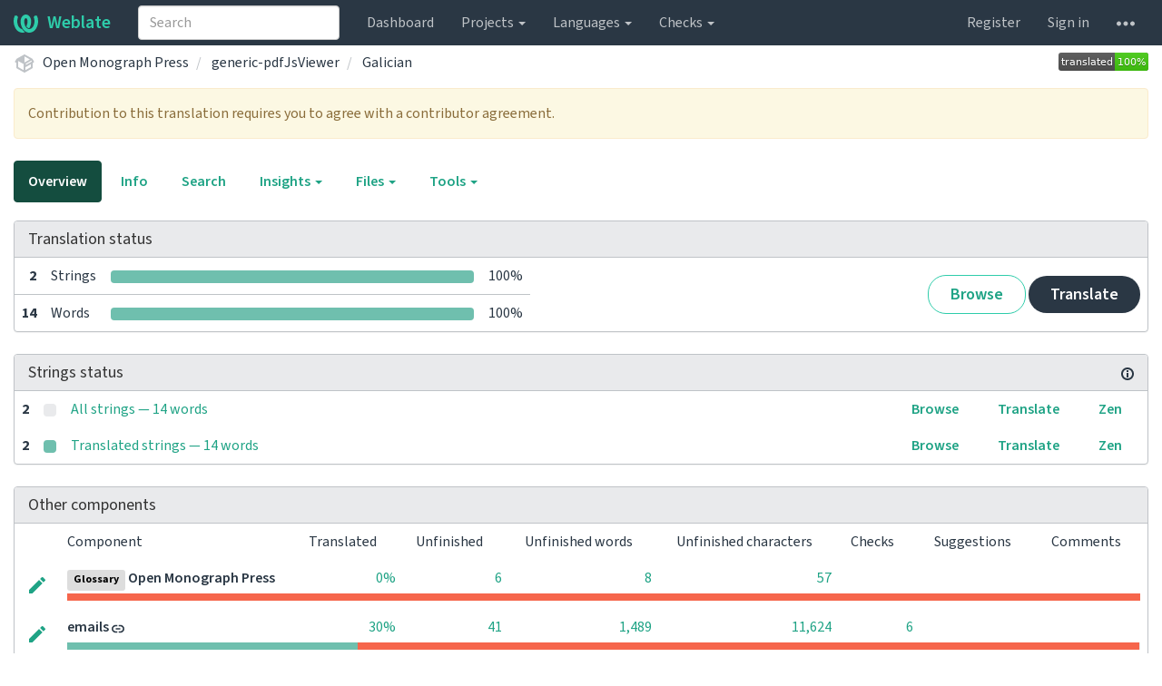

--- FILE ---
content_type: text/html; charset=utf-8
request_url: https://translate.pkp.sfu.ca/projects/omp/generic-pdfJsViewer/gl/
body_size: 18138
content:







<!DOCTYPE html>

<html lang="en" dir="ltr">
 <head>
  <meta http-equiv="X-UA-Compatible" content="IE=edge" />
  <meta name="referrer" content="origin" />
  <meta name="author" content="Michal Čihař" />
  <meta name="copyright" content="Copyright &copy; Michal Čihař" />
  
  <meta name="monetization" content="$ilp.uphold.com/ENU7fREdeZi9" />

  <title>
  Open Monograph Press/generic-pdfJsViewer — Galician @ Weblate

</title>
  <meta name="description" content="Open Monograph Press is being translated into 45 languages using Weblate. Join the translation or start translating your own project." />
  <meta name="twitter:card" content="summary_large_image" />

  
  

  
  <meta property="og:image" content="http://translate.pkp.sfu.ca/widgets/omp/-/open-graph.png" />
  <link rel="alternate" type="application/rss+xml" title="RSS feed" href="/exports/rss/omp/generic-pdfJsViewer/gl/" />
  
  




<link rel="stylesheet" href="/static/CACHE/css/output.5bdc9b519e3a.css" type="text/css"><link rel="stylesheet" href="/static/CACHE/css/output.89b4a18b852e.css" type="text/css" media="(prefers-color-scheme: dark)">




  <script src="/js/i18n/" defer></script>
<script src="/static/CACHE/js/output.114145530572.js" defer></script>




  <link rel="image_src" type="image/png" href="/static/weblate-128.png"/>
  <link rel="icon" type="image/png" sizes="32x32" href="/static/logo-32.png">
  <link rel="icon" type="image/png" sizes="16x16" href="/static/logo-16.png">
  <link rel="apple-touch-icon" sizes="180x180" href="/static/weblate-180.png"/>
  <link rel="mask-icon" href="/static/weblate-black.svg" color="#144d3f">
  <meta name="msapplication-TileColor" content="#144d3f">
  <meta name="msapplication-config" content="/browserconfig.xml">
  <link rel="manifest" href="/site.webmanifest">
  
  
  <meta name="theme-color" content="#144d3f">

  <meta name="viewport" content="width=device-width, initial-scale=1" />
  <meta property="og:site_name" content="Weblate" />
  <meta property="og:title" content="Open Monograph Press/generic-pdfJsViewer — Galician" />
  <meta property="og:description" content="Open Monograph Press is being translated into 45 languages using Weblate. Join the translation or start translating your own project." />




 </head>

 <body >
 <div id="popup-alerts"></div>
 <header>
<nav class="navbar navbar-default navbar-static-top navbar-inverse" role="navigation">
  <div class="container-fluid">
    <!-- Brand and toggle get grouped for better mobile display -->
    <div class="navbar-header">
      <button type="button" class="navbar-toggle" data-toggle="collapse" data-target="#wl-navbar-main" id="navbar-toggle">
        <span class="sr-only">Toggle navigation</span>
        <span class="icon-bar"></span>
        <span class="icon-bar"></span>
        <span class="icon-bar"></span>
      </button>
      
<a class="navbar-brand" href="/"><svg width="27" height="20" version="1.1" viewBox="0 0 27 20" xmlns="http://www.w3.org/2000/svg"><path d="m13.505 4.028c-0.0017-4e-5 -0.0034-7.5e-5 -5e-3 -1.05e-4 -0.0017 3e-5 -0.0034 6.5e-5 -5e-3 1.05e-4 -0.11025-0.0015-0.22073 0.01793-0.32591 0.06238-0.59671 0.25261-0.9728 0.90036-1.2087 1.5476-0.20481 0.56175-0.29546 1.1651-0.29679 1.7605l-0.0016 0.07791c-0.0019 0.03033-0.0043 0.06055-0.0075 0.09067 0.02191 1.5184 0.30756 3.048 0.90819 4.445 0.67267 1.5645 1.7419 3.0037 3.2516 3.6616 1.1389 0.49637 2.4014 0.37928 3.4336-0.20534 1.2816-0.72588 2.2062-2.0094 2.8114-3.3878 1.2572-2.8648 1.2874-6.3574 0.03289-9.2972 1.2227-0.63339 1.22-1.8963 1.22-1.8963s1.1453 0.82078 2.4332 0.30544c1.715 4.0186 1.6736 8.75-0.13474 12.708-1.0572 2.3139-2.7738 4.3411-5.0202 5.384-1.9998 0.9286-4.3513 0.9518-6.3527 0.07963-1.7985-0.78402-3.2613-2.1966-4.3137-3.839-1.5242-2.3788-2.246-5.2748-2.2492-8.1286h0.01183c-9.01e-4 -0.03006-0.0013-0.06012-9.54e-4 -0.09024 0.02318-2.5663 1.0748-5.18 3.1841-6.5213 0.77462-0.49257 1.6798-0.77459 2.5936-0.78467 0.01046-8.1e-5 0.02122-1.32e-4 0.03183-1.51e-4 0.01379-1e-5 0.02811 4.4e-5 0.04191 1.51e-4 0.91371 0.01007 1.8189 0.2921 2.5936 0.78467 2.1093 1.3413 3.1609 3.9551 3.1841 6.5213 3.18e-4 0.03012-5.3e-5 0.06018-9.55e-4 0.09024h0.01183c-0.0031 2.7121-0.65515 5.4624-2.0282 7.7706-0.39383-2e-3 -0.78628-0.08215-1.1562-0.24339-0.83333-0.36312-1.5671-1.0489-2.1641-1.9768 0.17024-0.30266 0.32367-0.61606 0.46065-0.93466 0.60064-1.3969 0.88629-2.9266 0.90819-4.445-0.0032-0.03012-0.0057-0.06034-0.0075-0.09067l-0.0016-0.07792c-0.0013-0.59534-0.09198-1.1987-0.29679-1.7605-0.23595-0.64722-0.61204-1.295-1.2087-1.5476-0.10522-0.04446-0.21573-0.06389-0.32591-0.06255v1.8e-4zm-0.88468 15.396c-1.97 0.81042-4.258 0.76693-6.2107-0.13979-2.2465-1.043-3.963-3.0701-5.0202-5.384-1.8083-3.9579-1.8497-8.6893-0.13474-12.708 1.2879 0.51534 2.4332-0.30544 2.4332-0.30544s-0.0027 1.2629 1.22 1.8963c-1.2545 2.9398-1.2243 6.4325 0.03289 9.2972 0.60525 1.3784 1.5298 2.662 2.8114 3.3878 0.45742 0.25906 0.96005 0.42632 1.4771 0.48907 0.0019 3e-3 0.0038 6e-3 0.0057 9e-3 0.91308 1.425 2.0633 2.6126 3.3853 3.4577z"/></svg>Weblate</a>

    </div>

    <!-- Collect the nav links, forms, and other content for toggling -->
    <div class="collapse navbar-collapse" id="wl-navbar-main">
      <form class="navbar-form navbar-left">
        <div class="form-group">
          <input type="text" class="form-control" id="sitewide-search" placeholder="Search">
        </div>
      </form>
      <ul class="nav navbar-nav">
        <li><a href="/">Dashboard</a></li>
        <li class="dropdown">
          <a href="#" class="dropdown-toggle" data-toggle="dropdown" id="projects-menu">Projects <b class="caret"></b></a>
          <ul class="dropdown-menu">
            
            
            <li><a href="/projects/">Browse all projects</a></li>
          </ul>
        </li>
        
        <li class="dropdown">
          <a href="#" class="dropdown-toggle" data-toggle="dropdown" id="languages-menu">Languages <b class="caret"></b></a>
          <ul class="dropdown-menu">
          
          
            <li><a href="/languages/">Browse all languages</a></li>
          </ul>
        </li>
        <li class="dropdown">
          <a href="#" class="dropdown-toggle" data-toggle="dropdown" id="checks-menu">Checks <b class="caret"></b></a>
          <ul class="dropdown-menu">
            
            
            <li><a href="/checks/">Checks overview</a></li>
          </ul>
        </li>
        
      </ul>
      <ul class="nav navbar-nav navbar-right flip">

        
        
        

        
        
        
        <li><a class="button" id="register-button" href="/accounts/register/">Register</a></li>
        
        <li><a class="button" id="login-button" href="/accounts/login/?next=/projects/omp/generic-pdfJsViewer/gl/">Sign in</a></li>
        

        
        

        
        

        
        <li class="dropdown">
          <a href="#" class="dropdown-toggle" data-toggle="dropdown" title="Help">
            <span class="hidden-xs"><svg width="16" height="4" version="1.1" viewBox="0 0 16 4" xmlns="http://www.w3.org/2000/svg"><path d="m12 2c0-1.1046 0.89543-2 2-2s2 0.89543 2 2-0.89543 2-2 2-2-0.89543-2-2zm-6 0c0-1.1046 0.89543-2 2-2s2 0.89543 2 2-0.89543 2-2 2-2-0.89543-2-2zm-6 0c0-1.1046 0.89543-2 2-2s2 0.89543 2 2-0.89543 2-2 2-2-0.89543-2-2z"/></svg></span>
            <span class="visible-xs-inline">
              Help
              <b class="caret"></b>
            </span>
          </a>
          <ul class="dropdown-menu">
            
              <li><a href="https://weblate.org/support/">Get support</a></li>
            
            
            <li><a href="/contact/">Contact</a></li>
            <li><a href="/about/">About Weblate</a></li>
            <li role="separator" class="divider"></li>
            <li><a href="https://docs.weblate.org/en/weblate-4.18.2/index.html">Documentation</a></li>
            <li><a href="https://weblate.org/contribute/">Contribute to Weblate</a></li>
            <li><a href="https://weblate.org/donate/">Donate to Weblate</a></li>
          </ul>
        </li>
      </ul>
    </div>
  </div>
</nav>

<h1>
<ol class="breadcrumb">
<li class="bread-icon">
<svg width="24" height="24" version="1.1" viewBox="0 0 24 24" xmlns="http://www.w3.org/2000/svg"><path d="m2 10.96c-0.5-0.28-0.65-0.89-0.37-1.37l1.5-2.59c0.11-0.2 0.28-0.34 0.47-0.42l7.83-4.4c0.16-0.12 0.36-0.18 0.57-0.18s0.41 0.06 0.57 0.18l7.9 4.44c0.19 0.1 0.35 0.26 0.44 0.46l1.45 2.52c0.28 0.48 0.11 1.09-0.36 1.36l-1 0.58v4.96c0 0.38-0.21 0.71-0.53 0.88l-7.9 4.44c-0.16 0.12-0.36 0.18-0.57 0.18s-0.41-0.06-0.57-0.18l-7.9-4.44c-0.32-0.17-0.53-0.5-0.53-0.88v-5.54c-0.3 0.17-0.68 0.18-1 0m10-6.81v6.7l5.96-3.35-5.96-3.35m-7 11.76 6 3.38v-6.71l-6-3.37v6.7m14 0v-3.22l-5 2.9c-0.33 0.18-0.7 0.17-1 0.01v3.69l6-3.38m-5.15-2.55 6.28-3.63-0.58-1.01-6.28 3.63 0.58 1.01z"/></svg>
</li>

<li><a href="/projects/omp/">Open Monograph Press</a></li>
<li>
  <a href="/projects/omp/generic-pdfJsViewer/">
    



    generic-pdfJsViewer
  </a>
</li>


<li>
  <a href="/projects/omp/generic-pdfJsViewer/gl/">
    Galician
    
  </a>
</li>

<a class="pull-right flip" href="http://translate.pkp.sfu.ca/widgets/omp/?lang=gl&amp;component=generic-pdfJsViewer">
<img src="/widgets/omp/gl/generic-pdfJsViewer/svg-badge.svg?native=1" />
</a>

</ol>
<div class="clearfix"></div>
</h1>

</header>

<div class="main-content ">




















<div
    class="alert alert-warning"
  
  
  >
  
  

Contribution to this translation requires you to agree with a contributor agreement.
<div class="clearfix"></div>

    <div class="clearfix"></div>
  
</div>






























<ul class="nav nav-pills">
  <li class="active"><a href="#overview" data-toggle="tab">Overview</a></li>
  <li><a href="#information" data-toggle="tab">Info</a></li>
  <li><a href="#search" data-toggle="tab">Search</a></li>
  <li class="dropdown">
    <a class="dropdown-toggle" data-toggle="dropdown" href="#">
      Insights <span class="caret"></span>
    </a>
    <ul class="dropdown-menu">
      <li><a href="#history" data-toggle="tab">History</a></li>
    </ul>
  </li>
  <li class="dropdown">
    <a class="dropdown-toggle" data-toggle="dropdown" href="#">
      Files <span class="caret"></span>
    </a>
    <ul class="dropdown-menu">
      
        <li><a href="/download/omp/generic-pdfJsViewer/gl/">Download translation</a></li>
      
      <li><a href="#download" data-toggle="tab">Customize download</a></li>
      
    </ul>
  </li>
  <li class="dropdown">
    <a class="dropdown-toggle" data-toggle="dropdown" href="#">
      Tools <span class="caret"></span>
    </a>
    <ul class="dropdown-menu">
      
      
      
      <li><a href="/data/omp/">Data exports</a></li>
      <li><a href="/checks/?project=omp&amp;component=generic-pdfJsViewer&amp;language=gl">Failing checks</a></li>
      
    </ul>
  </li>
  

</ul>


<div class="tab-content">
<div class="tab-pane active" id="overview">

<div class="panel panel-default">
  <div class="panel-heading">
  <h4 class="panel-title">
  
  Translation status
  
  </h4></div>

<table class="table table-autowidth">
<tr>
<th class="number">2</th>
<td>Strings</td>
<td class="progress-cell hidden-xs">

<div class="progress">
  
  <div class="progress-bar progress-bar-info" role="progressbar" aria-valuenow="0.0" aria-valuemin="0" aria-valuemax="100" style="width: 0.0%;" title="Approved"></div>
  
  
  <div class="progress-bar progress-bar-success" role="progressbar" aria-valuenow="100.0" aria-valuemin="0" aria-valuemax="100" style="width: 100.0%;" title="Translated without any problems"></div>
  
  
  <div class="progress-bar progress-bar-danger" role="progressbar" aria-valuenow="0.0" aria-valuemin="0" aria-valuemax="100" style="width: 0.0%;" title="Needs attention"></div>
  
</div>
</td>
<td class="percent">100%</td>
<td rowspan="2" class="buttons-cell full-cell">
<div class="pull-right flip">
  
  <a href="/browse/omp/generic-pdfJsViewer/gl/" class=" btn btn-info">Browse</a>
  <a href="/translate/omp/generic-pdfJsViewer/gl/" class="btn btn-primary">Translate</a>
</div>
</td>
</tr>

<tr>
<th class="number">14</th>
<td>Words</td>
<td class="progress-cell hidden-xs">

<div class="progress">
  
  <div class="progress-bar progress-bar-info" role="progressbar" aria-valuenow="0.0" aria-valuemin="0" aria-valuemax="100" style="width: 0.0%;" title="Approved"></div>
  
  
  <div class="progress-bar progress-bar-success" role="progressbar" aria-valuenow="100.0" aria-valuemin="0" aria-valuemax="100" style="width: 100.0%;" title="Translated without any problems"></div>
  
  
  <div class="progress-bar progress-bar-danger" role="progressbar" aria-valuenow="0.0" aria-valuemin="0" aria-valuemax="100" style="width: 0.0%;" title="Needs attention"></div>
  
</div>
</td>
<td class="percent">100%</td>
</tr>
</table>



</div>

<div class="panel panel-default">
<div class="panel-heading">
<h4 class="panel-title">



<a class="pull-right flip doc-link" href="https://docs.weblate.org/en/weblate-4.18.2/user/translating.html#strings-to-check" title="Documentation" target="_blank" rel="noopener"><svg xmlns="http://www.w3.org/2000/svg" width="14" height="14" version="1.1" viewBox="0 0 14 14"><path fill="#bfc3c7" d="m7 14c-3.92 0-7-3.08-7-7s3.08-7 7-7 7 3.08 7 7-3.08 7-7 7zm0-2c2.8 0 5-2.2 5-5s-2.2-5-5-5-5 2.2-5 5 2.2 5 5 5zm1-7h-2v-2h2zm0 6h-2v-5h2z"/></svg></a>


Strings status
</h4>
</div>
<table class="table table-autowidth table-listing">

<tr data-href="/translate/omp/generic-pdfJsViewer/gl/?q=" class="clickable-row">
<th class="number">2</th>
<td class="legend">
    <div class="progress">
      
    </div>
</td>
<td class="full-cell">
    <a href="/translate/omp/generic-pdfJsViewer/gl/?q=">
        All strings — 14 words
    </a>
</td>
<td>
  <a class="btn-inline" href="/browse/omp/generic-pdfJsViewer/gl/?q=">Browse</a>
  <a class="btn-inline" href="/translate/omp/generic-pdfJsViewer/gl/?q=">Translate</a>
  <a class="btn-inline" href="/zen/omp/generic-pdfJsViewer/gl/?q=">Zen</a>
</td>
</tr>

<tr data-href="/translate/omp/generic-pdfJsViewer/gl/?q=state:&gt;=translated" class="clickable-row">
<th class="number">2</th>
<td class="legend">
    <div class="progress">
      
        <div class="progress-bar progress-bar-success" role="progressbar" aria-valuenow="100" aria-valuemin="0" aria-valuemax="100" style="width: 100%;"></div>
      
    </div>
</td>
<td class="full-cell">
    <a href="/translate/omp/generic-pdfJsViewer/gl/?q=state:&gt;=translated">
        Translated strings — 14 words
    </a>
</td>
<td>
  <a class="btn-inline" href="/browse/omp/generic-pdfJsViewer/gl/?q=state:&gt;=translated">Browse</a>
  <a class="btn-inline" href="/translate/omp/generic-pdfJsViewer/gl/?q=state:&gt;=translated">Translate</a>
  <a class="btn-inline" href="/zen/omp/generic-pdfJsViewer/gl/?q=state:&gt;=translated">Zen</a>
</td>
</tr>

</table>
</div>


<div class="panel panel-default">
  <div class="panel-heading"><h4 class="panel-title">Other components</h4></div>









  
    <table class="sort table progress-table autocolspan table-listing">
  
  
    <thead class="sticky-header">
      <tr>
        <th class="sort-skip"></th>
        <th title="Sort this column" class="sort-cell">
          
          Component
          <span class="sort-icon " />
          
        </th>
        <th title="Sort this column" class="number sort-cell">
          
          Translated
          <span class="sort-icon " />
          
        </th>
        <th title="Sort this column" class="number zero-width-640 sort-cell">
          
          Unfinished
          <span class="sort-icon " />
          
        </th>
        <th title="Sort this column" class="number zero-width-720 sort-cell">
          
          Unfinished words
          <span class="sort-icon " />
          
        </th>
        <th title="Sort this column" class="number zero-width-1200 sort-cell">
          
          Unfinished characters
          <span class="sort-icon " />
          
        </th>
        <th title="Sort this column" class="number zero-width-1400 sort-cell">
          
          Untranslated
          <span class="sort-icon " />
          
        </th>
        <th title="Sort this column" class="number zero-width-768 sort-cell">
          
          Checks
          <span class="sort-icon " />
          
        </th>
        <th title="Sort this column" class="number zero-width-900 sort-cell">
          
          Suggestions
          <span class="sort-icon " />
          
        </th>
        <th title="Sort this column" class="number zero-width-1000 sort-cell">
          
          Comments
          <span class="sort-icon " />
          
        </th>
      </tr>
    </thead>
  


<tbody>




<tr id="ad5e53a326814d3f82afd1b8597c1448-7012">
<td class="actions" rowspan="2">

    
        <a href="/browse/omp/glossary/gl/?q=state:&lt;translated" class="btn btn-link green" title="Translate" alt="Translate"><svg width="18" height="18" version="1.1" viewBox="0 0 18 18" xmlns="http://www.w3.org/2000/svg"><path d="m-0.00125 14.251v3.75h3.75l11.06-11.06-3.75-3.75zm17.71-10.21c0.39-0.39 0.39-1.02 0-1.41l-2.34-2.34c-0.39-0.39-1.02-0.39-1.41 0l-1.83 1.83 3.75 3.75z"/></svg></a>
    

</td>
<th class="object-link">

  


  <span class="label label-silver">Glossary</span>




    <a href="/projects/omp/glossary/gl/">Open Monograph Press</a>








</th>

  



<td class="number " data-value="0.000000" title="0 of 6">
    
      <a href="/browse/omp/glossary/gl/?q=state:>=translated">
    
    
        0%
    
    
      </a>
    
</td>






<td class="number zero-width-640" data-value="6">
    
        <a href="/browse/omp/glossary/gl/?q=state:<translated">
            6
        </a>
    
</td>




<td class="number zero-width-720" data-value="8">
    
        <a href="/browse/omp/glossary/gl/?q=state:<translated">
            8
        </a>
    
</td>




<td class="number zero-width-1200" data-value="57">
    
        <a href="/browse/omp/glossary/gl/?q=state:<translated">
            57
        </a>
    
</td>




<td class="number zero-width-1400" data-value="6">
    
        <a href="/browse/omp/glossary/gl/?q=state:empty">
            6
        </a>
    
</td>




<td class="number zero-width-768" data-value="0">
    
      <span class="sr-only">0</span>
    
</td>




<td class="number zero-width-900" data-value="0">
    
      <span class="sr-only">0</span>
    
</td>




<td class="number zero-width-1000" data-value="0">
    
      <span class="sr-only">0</span>
    
</td>


</tr>
<tr data-parent="ad5e53a326814d3f82afd1b8597c1448-7012">
<td colspan="7" class="progress-row autocolspan">

<div class="progress">
  
  <div class="progress-bar progress-bar-info" role="progressbar" aria-valuenow="0.0" aria-valuemin="0" aria-valuemax="100" style="width: 0.0%;" title="Approved"></div>
  
  
  <div class="progress-bar progress-bar-success" role="progressbar" aria-valuenow="0.0" aria-valuemin="0" aria-valuemax="100" style="width: 0.0%;" title="Translated without any problems"></div>
  
  
  <div class="progress-bar progress-bar-danger" role="progressbar" aria-valuenow="100.0" aria-valuemin="0" aria-valuemax="100" style="width: 100.0%;" title="Needs attention"></div>
  
</div>
</td>
</tr>




<tr id="ad5e53a326814d3f82afd1b8597c1448-9007">
<td class="actions" rowspan="2">

    
        <a href="/translate/omp/emails/gl/?q=state:&lt;translated" class="btn btn-link green" title="Translate" alt="Translate"><svg width="18" height="18" version="1.1" viewBox="0 0 18 18" xmlns="http://www.w3.org/2000/svg"><path d="m-0.00125 14.251v3.75h3.75l11.06-11.06-3.75-3.75zm17.71-10.21c0.39-0.39 0.39-1.02 0-1.41l-2.34-2.34c-0.39-0.39-1.02-0.39-1.41 0l-1.83 1.83 3.75 3.75z"/></svg></a>
    

</td>
<th class="object-link">

  





    <a href="/projects/omp/emails/gl/">emails</a>





<span class="state-icon " title="This component is linked to the Open Monograph Press/admin repository." alt="This component is linked to the Open Monograph Press/admin repository."><svg xmlns="http://www.w3.org/2000/svg" width="14" height="14" version="1.1" viewBox="0 0 14 14"><path fill="#2a3744" stroke-width=".87" d="m4.3893 4.3022h1.7405v-1.6534h-1.7405c-2.4031 0-4.3512 1.9481-4.3512 4.3512s1.9481 4.3512 4.3512 4.3512h1.7405v-1.6534h-1.7405c-1.4881 0-2.6977-1.2096-2.6977-2.6977s1.2096-2.6977 2.6977-2.6977zm5.2214 3.5679v-1.7405h-5.2214v1.7405zm0-5.2214h-1.7405v1.6534h1.7405c1.4881 0 2.6977 1.2096 2.6977 2.6977s-1.2096 2.6977-2.6977 2.6977h-1.7405v1.6534h1.7405c2.4031 0 4.3512-1.9481 4.3512-4.3512s-1.9481-4.3512-4.3512-4.3512z"/></svg></span>




</th>

  



<td class="number " data-value="30.500000" title="18 of 59">
    
      <a href="/translate/omp/emails/gl/?q=state:>=translated">
    
    
        30%
    
    
      </a>
    
</td>






<td class="number zero-width-640" data-value="41">
    
        <a href="/translate/omp/emails/gl/?q=state:<translated">
            41
        </a>
    
</td>




<td class="number zero-width-720" data-value="1489">
    
        <a href="/translate/omp/emails/gl/?q=state:<translated">
            1,489
        </a>
    
</td>




<td class="number zero-width-1200" data-value="11624">
    
        <a href="/translate/omp/emails/gl/?q=state:<translated">
            11,624
        </a>
    
</td>




<td class="number zero-width-1400" data-value="34">
    
        <a href="/translate/omp/emails/gl/?q=state:empty">
            34
        </a>
    
</td>




<td class="number zero-width-768" data-value="6">
    
        <a href="/translate/omp/emails/gl/?q=has:check">
            6
        </a>
    
</td>




<td class="number zero-width-900" data-value="0">
    
      <span class="sr-only">0</span>
    
</td>




<td class="number zero-width-1000" data-value="0">
    
      <span class="sr-only">0</span>
    
</td>


</tr>
<tr data-parent="ad5e53a326814d3f82afd1b8597c1448-9007">
<td colspan="7" class="progress-row autocolspan">

<div class="progress">
  
  <div class="progress-bar progress-bar-info" role="progressbar" aria-valuenow="0.0" aria-valuemin="0" aria-valuemax="100" style="width: 0.0%;" title="Approved"></div>
  
  
  <div class="progress-bar progress-bar-success" role="progressbar" aria-valuenow="27.1" aria-valuemin="0" aria-valuemax="100" style="width: 27.1%;" title="Translated without any problems"></div>
  
  
  <div class="progress-bar progress-bar-danger" role="progressbar" aria-valuenow="72.8" aria-valuemin="0" aria-valuemax="100" style="width: 72.8%;" title="Needs attention"></div>
  
</div>
</td>
</tr>




<tr id="ad5e53a326814d3f82afd1b8597c1448-8863">
<td class="actions" rowspan="2">

    
        <a href="/translate/omp/author/gl/?q=state:&lt;translated" class="btn btn-link green" title="Translate" alt="Translate"><svg width="18" height="18" version="1.1" viewBox="0 0 18 18" xmlns="http://www.w3.org/2000/svg"><path d="m-0.00125 14.251v3.75h3.75l11.06-11.06-3.75-3.75zm17.71-10.21c0.39-0.39 0.39-1.02 0-1.41l-2.34-2.34c-0.39-0.39-1.02-0.39-1.41 0l-1.83 1.83 3.75 3.75z"/></svg></a>
    

</td>
<th class="object-link">

  





    <a href="/projects/omp/author/gl/">author</a>





<span class="state-icon " title="This component is linked to the Open Monograph Press/admin repository." alt="This component is linked to the Open Monograph Press/admin repository."><svg xmlns="http://www.w3.org/2000/svg" width="14" height="14" version="1.1" viewBox="0 0 14 14"><path fill="#2a3744" stroke-width=".87" d="m4.3893 4.3022h1.7405v-1.6534h-1.7405c-2.4031 0-4.3512 1.9481-4.3512 4.3512s1.9481 4.3512 4.3512 4.3512h1.7405v-1.6534h-1.7405c-1.4881 0-2.6977-1.2096-2.6977-2.6977s1.2096-2.6977 2.6977-2.6977zm5.2214 3.5679v-1.7405h-5.2214v1.7405zm0-5.2214h-1.7405v1.6534h1.7405c1.4881 0 2.6977 1.2096 2.6977 2.6977s-1.2096 2.6977-2.6977 2.6977h-1.7405v1.6534h1.7405c2.4031 0 4.3512-1.9481 4.3512-4.3512s-1.9481-4.3512-4.3512-4.3512z"/></svg></span>




</th>

  



<td class="number " data-value="50.000000" title="1 of 2">
    
      <a href="/translate/omp/author/gl/?q=state:>=translated">
    
    
        50%
    
    
      </a>
    
</td>






<td class="number zero-width-640" data-value="1">
    
        <a href="/translate/omp/author/gl/?q=state:<translated">
            1
        </a>
    
</td>




<td class="number zero-width-720" data-value="2">
    
        <a href="/translate/omp/author/gl/?q=state:<translated">
            2
        </a>
    
</td>




<td class="number zero-width-1200" data-value="14">
    
        <a href="/translate/omp/author/gl/?q=state:<translated">
            14
        </a>
    
</td>




<td class="number zero-width-1400" data-value="1">
    
        <a href="/translate/omp/author/gl/?q=state:empty">
            1
        </a>
    
</td>




<td class="number zero-width-768" data-value="0">
    
      <span class="sr-only">0</span>
    
</td>




<td class="number zero-width-900" data-value="0">
    
      <span class="sr-only">0</span>
    
</td>




<td class="number zero-width-1000" data-value="0">
    
      <span class="sr-only">0</span>
    
</td>


</tr>
<tr data-parent="ad5e53a326814d3f82afd1b8597c1448-8863">
<td colspan="7" class="progress-row autocolspan">

<div class="progress">
  
  <div class="progress-bar progress-bar-info" role="progressbar" aria-valuenow="0.0" aria-valuemin="0" aria-valuemax="100" style="width: 0.0%;" title="Approved"></div>
  
  
  <div class="progress-bar progress-bar-success" role="progressbar" aria-valuenow="50.0" aria-valuemin="0" aria-valuemax="100" style="width: 50.0%;" title="Translated without any problems"></div>
  
  
  <div class="progress-bar progress-bar-danger" role="progressbar" aria-valuenow="50.0" aria-valuemin="0" aria-valuemax="100" style="width: 50.0%;" title="Needs attention"></div>
  
</div>
</td>
</tr>




<tr id="ad5e53a326814d3f82afd1b8597c1448-9304">
<td class="actions" rowspan="2">

    
        <a href="/translate/omp/themes-default/gl/?q=state:&lt;translated" class="btn btn-link green" title="Translate" alt="Translate"><svg width="18" height="18" version="1.1" viewBox="0 0 18 18" xmlns="http://www.w3.org/2000/svg"><path d="m-0.00125 14.251v3.75h3.75l11.06-11.06-3.75-3.75zm17.71-10.21c0.39-0.39 0.39-1.02 0-1.41l-2.34-2.34c-0.39-0.39-1.02-0.39-1.41 0l-1.83 1.83 3.75 3.75z"/></svg></a>
    

</td>
<th class="object-link">

  





    <a href="/projects/omp/themes-default/gl/">themes-default</a>





<span class="state-icon " title="This component is linked to the Open Monograph Press/admin repository." alt="This component is linked to the Open Monograph Press/admin repository."><svg xmlns="http://www.w3.org/2000/svg" width="14" height="14" version="1.1" viewBox="0 0 14 14"><path fill="#2a3744" stroke-width=".87" d="m4.3893 4.3022h1.7405v-1.6534h-1.7405c-2.4031 0-4.3512 1.9481-4.3512 4.3512s1.9481 4.3512 4.3512 4.3512h1.7405v-1.6534h-1.7405c-1.4881 0-2.6977-1.2096-2.6977-2.6977s1.2096-2.6977 2.6977-2.6977zm5.2214 3.5679v-1.7405h-5.2214v1.7405zm0-5.2214h-1.7405v1.6534h1.7405c1.4881 0 2.6977 1.2096 2.6977 2.6977s-1.2096 2.6977-2.6977 2.6977h-1.7405v1.6534h1.7405c2.4031 0 4.3512-1.9481 4.3512-4.3512s-1.9481-4.3512-4.3512-4.3512z"/></svg></span>




</th>

  



<td class="number " data-value="64.200000" title="18 of 28">
    
      <a href="/translate/omp/themes-default/gl/?q=state:>=translated">
    
    
        64%
    
    
      </a>
    
</td>






<td class="number zero-width-640" data-value="10">
    
        <a href="/translate/omp/themes-default/gl/?q=state:<translated">
            10
        </a>
    
</td>




<td class="number zero-width-720" data-value="63">
    
        <a href="/translate/omp/themes-default/gl/?q=state:<translated">
            63
        </a>
    
</td>




<td class="number zero-width-1200" data-value="357">
    
        <a href="/translate/omp/themes-default/gl/?q=state:<translated">
            357
        </a>
    
</td>




<td class="number zero-width-1400" data-value="10">
    
        <a href="/translate/omp/themes-default/gl/?q=state:empty">
            10
        </a>
    
</td>




<td class="number zero-width-768" data-value="0">
    
      <span class="sr-only">0</span>
    
</td>




<td class="number zero-width-900" data-value="0">
    
      <span class="sr-only">0</span>
    
</td>




<td class="number zero-width-1000" data-value="0">
    
      <span class="sr-only">0</span>
    
</td>


</tr>
<tr data-parent="ad5e53a326814d3f82afd1b8597c1448-9304">
<td colspan="7" class="progress-row autocolspan">

<div class="progress">
  
  <div class="progress-bar progress-bar-info" role="progressbar" aria-valuenow="0.0" aria-valuemin="0" aria-valuemax="100" style="width: 0.0%;" title="Approved"></div>
  
  
  <div class="progress-bar progress-bar-success" role="progressbar" aria-valuenow="64.2" aria-valuemin="0" aria-valuemax="100" style="width: 64.2%;" title="Translated without any problems"></div>
  
  
  <div class="progress-bar progress-bar-danger" role="progressbar" aria-valuenow="35.7" aria-valuemin="0" aria-valuemax="100" style="width: 35.7%;" title="Needs attention"></div>
  
</div>
</td>
</tr>




<tr id="ad5e53a326814d3f82afd1b8597c1448-9215">
<td class="actions" rowspan="2">

    
        <a href="/translate/omp/paymethod-manual-emails/gl/?q=state:&lt;translated" class="btn btn-link green" title="Translate" alt="Translate"><svg width="18" height="18" version="1.1" viewBox="0 0 18 18" xmlns="http://www.w3.org/2000/svg"><path d="m-0.00125 14.251v3.75h3.75l11.06-11.06-3.75-3.75zm17.71-10.21c0.39-0.39 0.39-1.02 0-1.41l-2.34-2.34c-0.39-0.39-1.02-0.39-1.41 0l-1.83 1.83 3.75 3.75z"/></svg></a>
    

</td>
<th class="object-link">

  





    <a href="/projects/omp/paymethod-manual-emails/gl/">paymethod-manual-emails</a>





<span class="state-icon " title="This component is linked to the Open Monograph Press/admin repository." alt="This component is linked to the Open Monograph Press/admin repository."><svg xmlns="http://www.w3.org/2000/svg" width="14" height="14" version="1.1" viewBox="0 0 14 14"><path fill="#2a3744" stroke-width=".87" d="m4.3893 4.3022h1.7405v-1.6534h-1.7405c-2.4031 0-4.3512 1.9481-4.3512 4.3512s1.9481 4.3512 4.3512 4.3512h1.7405v-1.6534h-1.7405c-1.4881 0-2.6977-1.2096-2.6977-2.6977s1.2096-2.6977 2.6977-2.6977zm5.2214 3.5679v-1.7405h-5.2214v1.7405zm0-5.2214h-1.7405v1.6534h1.7405c1.4881 0 2.6977 1.2096 2.6977 2.6977s-1.2096 2.6977-2.6977 2.6977h-1.7405v1.6534h1.7405c2.4031 0 4.3512-1.9481 4.3512-4.3512s-1.9481-4.3512-4.3512-4.3512z"/></svg></span>




</th>

  



<td class="number " data-value="75.000000" title="3 of 4">
    
      <a href="/translate/omp/paymethod-manual-emails/gl/?q=state:>=translated">
    
    
        75%
    
    
      </a>
    
</td>






<td class="number zero-width-640" data-value="1">
    
        <a href="/translate/omp/paymethod-manual-emails/gl/?q=state:<translated">
            1
        </a>
    
</td>




<td class="number zero-width-720" data-value="9">
    
        <a href="/translate/omp/paymethod-manual-emails/gl/?q=state:<translated">
            9
        </a>
    
</td>




<td class="number zero-width-1200" data-value="45">
    
        <a href="/translate/omp/paymethod-manual-emails/gl/?q=state:<translated">
            45
        </a>
    
</td>




<td class="number zero-width-1400" data-value="1">
    
        <a href="/translate/omp/paymethod-manual-emails/gl/?q=state:empty">
            1
        </a>
    
</td>




<td class="number zero-width-768" data-value="0">
    
      <span class="sr-only">0</span>
    
</td>




<td class="number zero-width-900" data-value="0">
    
      <span class="sr-only">0</span>
    
</td>




<td class="number zero-width-1000" data-value="0">
    
      <span class="sr-only">0</span>
    
</td>


</tr>
<tr data-parent="ad5e53a326814d3f82afd1b8597c1448-9215">
<td colspan="7" class="progress-row autocolspan">

<div class="progress">
  
  <div class="progress-bar progress-bar-info" role="progressbar" aria-valuenow="0.0" aria-valuemin="0" aria-valuemax="100" style="width: 0.0%;" title="Approved"></div>
  
  
  <div class="progress-bar progress-bar-success" role="progressbar" aria-valuenow="75.0" aria-valuemin="0" aria-valuemax="100" style="width: 75.0%;" title="Translated without any problems"></div>
  
  
  <div class="progress-bar progress-bar-danger" role="progressbar" aria-valuenow="25.0" aria-valuemin="0" aria-valuemax="100" style="width: 25.0%;" title="Needs attention"></div>
  
</div>
</td>
</tr>




<tr id="ad5e53a326814d3f82afd1b8597c1448-9286">
<td class="actions" rowspan="2">

    
        <a href="/translate/omp/submission/gl/?q=state:&lt;translated" class="btn btn-link green" title="Translate" alt="Translate"><svg width="18" height="18" version="1.1" viewBox="0 0 18 18" xmlns="http://www.w3.org/2000/svg"><path d="m-0.00125 14.251v3.75h3.75l11.06-11.06-3.75-3.75zm17.71-10.21c0.39-0.39 0.39-1.02 0-1.41l-2.34-2.34c-0.39-0.39-1.02-0.39-1.41 0l-1.83 1.83 3.75 3.75z"/></svg></a>
    

</td>
<th class="object-link">

  





    <a href="/projects/omp/submission/gl/">submission</a>





<span class="state-icon " title="This component is linked to the Open Monograph Press/admin repository." alt="This component is linked to the Open Monograph Press/admin repository."><svg xmlns="http://www.w3.org/2000/svg" width="14" height="14" version="1.1" viewBox="0 0 14 14"><path fill="#2a3744" stroke-width=".87" d="m4.3893 4.3022h1.7405v-1.6534h-1.7405c-2.4031 0-4.3512 1.9481-4.3512 4.3512s1.9481 4.3512 4.3512 4.3512h1.7405v-1.6534h-1.7405c-1.4881 0-2.6977-1.2096-2.6977-2.6977s1.2096-2.6977 2.6977-2.6977zm5.2214 3.5679v-1.7405h-5.2214v1.7405zm0-5.2214h-1.7405v1.6534h1.7405c1.4881 0 2.6977 1.2096 2.6977 2.6977s-1.2096 2.6977-2.6977 2.6977h-1.7405v1.6534h1.7405c2.4031 0 4.3512-1.9481 4.3512-4.3512s-1.9481-4.3512-4.3512-4.3512z"/></svg></span>




</th>

  



<td class="number " data-value="75.000000" title="138 of 184">
    
      <a href="/translate/omp/submission/gl/?q=state:>=translated">
    
    
        75%
    
    
      </a>
    
</td>






<td class="number zero-width-640" data-value="46">
    
        <a href="/translate/omp/submission/gl/?q=state:<translated">
            46
        </a>
    
</td>




<td class="number zero-width-720" data-value="515">
    
        <a href="/translate/omp/submission/gl/?q=state:<translated">
            515
        </a>
    
</td>




<td class="number zero-width-1200" data-value="3228">
    
        <a href="/translate/omp/submission/gl/?q=state:<translated">
            3,228
        </a>
    
</td>




<td class="number zero-width-1400" data-value="46">
    
        <a href="/translate/omp/submission/gl/?q=state:empty">
            46
        </a>
    
</td>




<td class="number zero-width-768" data-value="2">
    
        <a href="/translate/omp/submission/gl/?q=has:check">
            2
        </a>
    
</td>




<td class="number zero-width-900" data-value="0">
    
      <span class="sr-only">0</span>
    
</td>




<td class="number zero-width-1000" data-value="0">
    
      <span class="sr-only">0</span>
    
</td>


</tr>
<tr data-parent="ad5e53a326814d3f82afd1b8597c1448-9286">
<td colspan="7" class="progress-row autocolspan">

<div class="progress">
  
  <div class="progress-bar progress-bar-info" role="progressbar" aria-valuenow="0.0" aria-valuemin="0" aria-valuemax="100" style="width: 0.0%;" title="Approved"></div>
  
  
  <div class="progress-bar progress-bar-success" role="progressbar" aria-valuenow="73.9" aria-valuemin="0" aria-valuemax="100" style="width: 73.9%;" title="Translated without any problems"></div>
  
  
  <div class="progress-bar progress-bar-danger" role="progressbar" aria-valuenow="26.0" aria-valuemin="0" aria-valuemax="100" style="width: 26.0%;" title="Needs attention"></div>
  
</div>
</td>
</tr>




<tr id="ad5e53a326814d3f82afd1b8597c1448-8850">
<td class="actions" rowspan="2">

    
        <a href="/translate/omp/api/gl/?q=state:&lt;translated" class="btn btn-link green" title="Translate" alt="Translate"><svg width="18" height="18" version="1.1" viewBox="0 0 18 18" xmlns="http://www.w3.org/2000/svg"><path d="m-0.00125 14.251v3.75h3.75l11.06-11.06-3.75-3.75zm17.71-10.21c0.39-0.39 0.39-1.02 0-1.41l-2.34-2.34c-0.39-0.39-1.02-0.39-1.41 0l-1.83 1.83 3.75 3.75z"/></svg></a>
    

</td>
<th class="object-link">

  





    <a href="/projects/omp/api/gl/">api</a>





<span class="state-icon " title="This component is linked to the Open Monograph Press/admin repository." alt="This component is linked to the Open Monograph Press/admin repository."><svg xmlns="http://www.w3.org/2000/svg" width="14" height="14" version="1.1" viewBox="0 0 14 14"><path fill="#2a3744" stroke-width=".87" d="m4.3893 4.3022h1.7405v-1.6534h-1.7405c-2.4031 0-4.3512 1.9481-4.3512 4.3512s1.9481 4.3512 4.3512 4.3512h1.7405v-1.6534h-1.7405c-1.4881 0-2.6977-1.2096-2.6977-2.6977s1.2096-2.6977 2.6977-2.6977zm5.2214 3.5679v-1.7405h-5.2214v1.7405zm0-5.2214h-1.7405v1.6534h1.7405c1.4881 0 2.6977 1.2096 2.6977 2.6977s-1.2096 2.6977-2.6977 2.6977h-1.7405v1.6534h1.7405c2.4031 0 4.3512-1.9481 4.3512-4.3512s-1.9481-4.3512-4.3512-4.3512z"/></svg></span>




</th>

  



<td class="number " data-value="77.700000" title="7 of 9">
    
      <a href="/translate/omp/api/gl/?q=state:>=translated">
    
    
        77%
    
    
      </a>
    
</td>






<td class="number zero-width-640" data-value="2">
    
        <a href="/translate/omp/api/gl/?q=state:<translated">
            2
        </a>
    
</td>




<td class="number zero-width-720" data-value="16">
    
        <a href="/translate/omp/api/gl/?q=state:<translated">
            16
        </a>
    
</td>




<td class="number zero-width-1200" data-value="98">
    
        <a href="/translate/omp/api/gl/?q=state:<translated">
            98
        </a>
    
</td>




<td class="number zero-width-1400" data-value="2">
    
        <a href="/translate/omp/api/gl/?q=state:empty">
            2
        </a>
    
</td>




<td class="number zero-width-768" data-value="0">
    
      <span class="sr-only">0</span>
    
</td>




<td class="number zero-width-900" data-value="0">
    
      <span class="sr-only">0</span>
    
</td>




<td class="number zero-width-1000" data-value="0">
    
      <span class="sr-only">0</span>
    
</td>


</tr>
<tr data-parent="ad5e53a326814d3f82afd1b8597c1448-8850">
<td colspan="7" class="progress-row autocolspan">

<div class="progress">
  
  <div class="progress-bar progress-bar-info" role="progressbar" aria-valuenow="0.0" aria-valuemin="0" aria-valuemax="100" style="width: 0.0%;" title="Approved"></div>
  
  
  <div class="progress-bar progress-bar-success" role="progressbar" aria-valuenow="77.7" aria-valuemin="0" aria-valuemax="100" style="width: 77.7%;" title="Translated without any problems"></div>
  
  
  <div class="progress-bar progress-bar-danger" role="progressbar" aria-valuenow="22.2" aria-valuemin="0" aria-valuemax="100" style="width: 22.2%;" title="Needs attention"></div>
  
</div>
</td>
</tr>




<tr id="ad5e53a326814d3f82afd1b8597c1448-6990">
<td class="actions" rowspan="2">

    
        <a href="/translate/omp/admin/gl/?q=state:&lt;translated" class="btn btn-link green" title="Translate" alt="Translate"><svg width="18" height="18" version="1.1" viewBox="0 0 18 18" xmlns="http://www.w3.org/2000/svg"><path d="m-0.00125 14.251v3.75h3.75l11.06-11.06-3.75-3.75zm17.71-10.21c0.39-0.39 0.39-1.02 0-1.41l-2.34-2.34c-0.39-0.39-1.02-0.39-1.41 0l-1.83 1.83 3.75 3.75z"/></svg></a>
    

</td>
<th class="object-link">

  





    <a href="/projects/omp/admin/gl/">admin</a>







<span title="GNU General Public License v3.0 only" class="license badge">GPL-3.0</span>


</th>

  



<td class="number " data-value="81.500000" title="31 of 38">
    
      <a href="/translate/omp/admin/gl/?q=state:>=translated">
    
    
        81%
    
    
      </a>
    
</td>






<td class="number zero-width-640" data-value="7">
    
        <a href="/translate/omp/admin/gl/?q=state:<translated">
            7
        </a>
    
</td>




<td class="number zero-width-720" data-value="219">
    
        <a href="/translate/omp/admin/gl/?q=state:<translated">
            219
        </a>
    
</td>




<td class="number zero-width-1200" data-value="1307">
    
        <a href="/translate/omp/admin/gl/?q=state:<translated">
            1,307
        </a>
    
</td>




<td class="number zero-width-1400" data-value="7">
    
        <a href="/translate/omp/admin/gl/?q=state:empty">
            7
        </a>
    
</td>




<td class="number zero-width-768" data-value="1">
    
        <a href="/translate/omp/admin/gl/?q=has:check">
            1
        </a>
    
</td>




<td class="number zero-width-900" data-value="0">
    
      <span class="sr-only">0</span>
    
</td>




<td class="number zero-width-1000" data-value="0">
    
      <span class="sr-only">0</span>
    
</td>


</tr>
<tr data-parent="ad5e53a326814d3f82afd1b8597c1448-6990">
<td colspan="7" class="progress-row autocolspan">

<div class="progress">
  
  <div class="progress-bar progress-bar-info" role="progressbar" aria-valuenow="0.0" aria-valuemin="0" aria-valuemax="100" style="width: 0.0%;" title="Approved"></div>
  
  
  <div class="progress-bar progress-bar-success" role="progressbar" aria-valuenow="78.9" aria-valuemin="0" aria-valuemax="100" style="width: 78.9%;" title="Translated without any problems"></div>
  
  
  <div class="progress-bar progress-bar-danger" role="progressbar" aria-valuenow="21.0" aria-valuemin="0" aria-valuemax="100" style="width: 21.0%;" title="Needs attention"></div>
  
</div>
</td>
</tr>




<tr id="ad5e53a326814d3f82afd1b8597c1448-9126">
<td class="actions" rowspan="2">

    
        <a href="/translate/omp/importexport-native/gl/?q=state:&lt;translated" class="btn btn-link green" title="Translate" alt="Translate"><svg width="18" height="18" version="1.1" viewBox="0 0 18 18" xmlns="http://www.w3.org/2000/svg"><path d="m-0.00125 14.251v3.75h3.75l11.06-11.06-3.75-3.75zm17.71-10.21c0.39-0.39 0.39-1.02 0-1.41l-2.34-2.34c-0.39-0.39-1.02-0.39-1.41 0l-1.83 1.83 3.75 3.75z"/></svg></a>
    

</td>
<th class="object-link">

  





    <a href="/projects/omp/importexport-native/gl/">importexport-native</a>





<span class="state-icon " title="This component is linked to the Open Monograph Press/admin repository." alt="This component is linked to the Open Monograph Press/admin repository."><svg xmlns="http://www.w3.org/2000/svg" width="14" height="14" version="1.1" viewBox="0 0 14 14"><path fill="#2a3744" stroke-width=".87" d="m4.3893 4.3022h1.7405v-1.6534h-1.7405c-2.4031 0-4.3512 1.9481-4.3512 4.3512s1.9481 4.3512 4.3512 4.3512h1.7405v-1.6534h-1.7405c-1.4881 0-2.6977-1.2096-2.6977-2.6977s1.2096-2.6977 2.6977-2.6977zm5.2214 3.5679v-1.7405h-5.2214v1.7405zm0-5.2214h-1.7405v1.6534h1.7405c1.4881 0 2.6977 1.2096 2.6977 2.6977s-1.2096 2.6977-2.6977 2.6977h-1.7405v1.6534h1.7405c2.4031 0 4.3512-1.9481 4.3512-4.3512s-1.9481-4.3512-4.3512-4.3512z"/></svg></span>




</th>

  



<td class="number " data-value="85.700000" title="12 of 14">
    
      <a href="/translate/omp/importexport-native/gl/?q=state:>=translated">
    
    
        85%
    
    
      </a>
    
</td>






<td class="number zero-width-640" data-value="2">
    
        <a href="/translate/omp/importexport-native/gl/?q=state:<translated">
            2
        </a>
    
</td>




<td class="number zero-width-720" data-value="19">
    
        <a href="/translate/omp/importexport-native/gl/?q=state:<translated">
            19
        </a>
    
</td>




<td class="number zero-width-1200" data-value="112">
    
        <a href="/translate/omp/importexport-native/gl/?q=state:<translated">
            112
        </a>
    
</td>




<td class="number zero-width-1400" data-value="2">
    
        <a href="/translate/omp/importexport-native/gl/?q=state:empty">
            2
        </a>
    
</td>




<td class="number zero-width-768" data-value="0">
    
      <span class="sr-only">0</span>
    
</td>




<td class="number zero-width-900" data-value="0">
    
      <span class="sr-only">0</span>
    
</td>




<td class="number zero-width-1000" data-value="0">
    
      <span class="sr-only">0</span>
    
</td>


</tr>
<tr data-parent="ad5e53a326814d3f82afd1b8597c1448-9126">
<td colspan="7" class="progress-row autocolspan">

<div class="progress">
  
  <div class="progress-bar progress-bar-info" role="progressbar" aria-valuenow="0.0" aria-valuemin="0" aria-valuemax="100" style="width: 0.0%;" title="Approved"></div>
  
  
  <div class="progress-bar progress-bar-success" role="progressbar" aria-valuenow="85.7" aria-valuemin="0" aria-valuemax="100" style="width: 85.7%;" title="Translated without any problems"></div>
  
  
  <div class="progress-bar progress-bar-danger" role="progressbar" aria-valuenow="14.2" aria-valuemin="0" aria-valuemax="100" style="width: 14.2%;" title="Needs attention"></div>
  
</div>
</td>
</tr>




<tr id="ad5e53a326814d3f82afd1b8597c1448-9109">
<td class="actions" rowspan="2">

    
        <a href="/translate/omp/importexport-csv/gl/?q=state:&lt;translated" class="btn btn-link green" title="Translate" alt="Translate"><svg width="18" height="18" version="1.1" viewBox="0 0 18 18" xmlns="http://www.w3.org/2000/svg"><path d="m-0.00125 14.251v3.75h3.75l11.06-11.06-3.75-3.75zm17.71-10.21c0.39-0.39 0.39-1.02 0-1.41l-2.34-2.34c-0.39-0.39-1.02-0.39-1.41 0l-1.83 1.83 3.75 3.75z"/></svg></a>
    

</td>
<th class="object-link">

  





    <a href="/projects/omp/importexport-csv/gl/">importexport-csv</a>





<span class="state-icon " title="This component is linked to the Open Monograph Press/admin repository." alt="This component is linked to the Open Monograph Press/admin repository."><svg xmlns="http://www.w3.org/2000/svg" width="14" height="14" version="1.1" viewBox="0 0 14 14"><path fill="#2a3744" stroke-width=".87" d="m4.3893 4.3022h1.7405v-1.6534h-1.7405c-2.4031 0-4.3512 1.9481-4.3512 4.3512s1.9481 4.3512 4.3512 4.3512h1.7405v-1.6534h-1.7405c-1.4881 0-2.6977-1.2096-2.6977-2.6977s1.2096-2.6977 2.6977-2.6977zm5.2214 3.5679v-1.7405h-5.2214v1.7405zm0-5.2214h-1.7405v1.6534h1.7405c1.4881 0 2.6977 1.2096 2.6977 2.6977s-1.2096 2.6977-2.6977 2.6977h-1.7405v1.6534h1.7405c2.4031 0 4.3512-1.9481 4.3512-4.3512s-1.9481-4.3512-4.3512-4.3512z"/></svg></span>




</th>

  



<td class="number " data-value="86.600000" title="13 of 15">
    
      <a href="/translate/omp/importexport-csv/gl/?q=state:>=translated">
    
    
        86%
    
    
      </a>
    
</td>






<td class="number zero-width-640" data-value="2">
    
        <a href="/translate/omp/importexport-csv/gl/?q=state:<translated">
            2
        </a>
    
</td>




<td class="number zero-width-720" data-value="35">
    
        <a href="/translate/omp/importexport-csv/gl/?q=state:<translated">
            35
        </a>
    
</td>




<td class="number zero-width-1200" data-value="198">
    
        <a href="/translate/omp/importexport-csv/gl/?q=state:<translated">
            198
        </a>
    
</td>




<td class="number zero-width-1400" data-value="2">
    
        <a href="/translate/omp/importexport-csv/gl/?q=state:empty">
            2
        </a>
    
</td>




<td class="number zero-width-768" data-value="0">
    
      <span class="sr-only">0</span>
    
</td>




<td class="number zero-width-900" data-value="0">
    
      <span class="sr-only">0</span>
    
</td>




<td class="number zero-width-1000" data-value="0">
    
      <span class="sr-only">0</span>
    
</td>


</tr>
<tr data-parent="ad5e53a326814d3f82afd1b8597c1448-9109">
<td colspan="7" class="progress-row autocolspan">

<div class="progress">
  
  <div class="progress-bar progress-bar-info" role="progressbar" aria-valuenow="0.0" aria-valuemin="0" aria-valuemax="100" style="width: 0.0%;" title="Approved"></div>
  
  
  <div class="progress-bar progress-bar-success" role="progressbar" aria-valuenow="86.6" aria-valuemin="0" aria-valuemax="100" style="width: 86.6%;" title="Translated without any problems"></div>
  
  
  <div class="progress-bar progress-bar-danger" role="progressbar" aria-valuenow="13.3" aria-valuemin="0" aria-valuemax="100" style="width: 13.3%;" title="Needs attention"></div>
  
</div>
</td>
</tr>

</tbody>
</table>


  <div class="panel-footer">
    <a href="/languages/gl/omp/" class="btn btn-primary">Browse all components</a>
  </div>
</div>


</div>

<div class="tab-pane" id="information">
  





<div class="row">
  <div class="col-md-6">

  
    <div class="panel panel-default">
      <div class="panel-heading"><h4 class="panel-title">Overview</h4></div>

      <table class="table table-striped table-autowidth">
      
      
        
        <tr>
        <th>Project website</th>
        <td class="full-cell"><a rel="ugc" href="https://github.com/pkp/omp">github.com/pkp/omp</a></td>
        </tr>
        

        

        

        

        
      
      
      

      
        
        <tr>
        <th>Translation license</th>
        <td class="full-cell">
        
        Proprietary
        
        </td>
        </tr>
        

        
        <tr>
        <th>Contributor agreement</th>
        <td class="full-cell">
          
          <div class="markdown"><p>Read a plain-text description of this CLA here: <a href="https://pkp.sfu.ca/contributor-license-agreement/">https://pkp.sfu.ca/contributor-license-agreement/</a></p>

<ol>
<li><p>Definitions. &quot;You&quot; (or &quot;Your&quot;) shall mean the copyright owner or legal entity authorized by the copyright owner that is making this Agreement with the PKP. For legal entities, the entity making a Contribution and all other entities that control, are controlled by, or are under common control with that entity are considered to be a single Contributor. For the purposes of this definition, &quot;control&quot; means (i) the power, direct or indirect, to cause the direction or management of such entity, whether by contract or otherwise, or (ii) ownership of fifty percent (50%) or more of the outstanding shares, or (iii) beneficial ownership of such entity. &quot;Contribution&quot; shall mean the code, documentation or other original works of authorship expressly identified in Schedule B, as well as any original work of authorship, including any modifications or additions to an existing work, that is intentionally submitted by You to the PKP for inclusion in, or documentation of, any of the products owned or managed by the PKP (the &quot;Work&quot;). For the purposes of this definition, &quot;submitted&quot; means any form of electronic, verbal, or written communication sent to the PKP or its representatives, including but not limited to communication on electronic mailing lists, source code control systems, and issue tracking systems that are managed by, or on behalf of, the PKP for the purpose of discussing and improving the Work, but excluding communication that is conspicuously marked or otherwise designated in writing by You as &quot;Not a Contribution.&quot;</p></li>
<li><p>Grant of Copyright License. Subject to the terms and conditions of this Agreement, You hereby grant to the PKP and to recipients of software distributed by the PKP a perpetual, worldwide, non-exclusive, no-charge, royalty-free, irrevocable copyright license to reproduce, prepare derivative works of, publicly display, publicly perform, sublicense, and distribute Your Contributions and such derivative works.</p></li>
<li><p>Grant of Patent License. Subject to the terms and conditions of this Agreement, You hereby grant to the PKP and to recipients of software distributed by the PKP a perpetual, worldwide, non-exclusive, no-charge, royalty-free, irrevocable (except as stated in this section) patent license to make, have made, use, offer to sell, sell, import, and otherwise transfer the Work, where such license applies only to those patent claims licensable by You that are necessarily infringed by Your Contribution(s) alone or by combination of Your Contribution(s) with the Work to which such Contribution(s) were submitted. If any entity institutes patent litigation against You or any other entity (including a cross-claim or counterclaim in a lawsuit) alleging that your Contribution, or the Work to which you have contributed, constitutes direct or contributory patent infringement, then any patent licenses granted to that entity under this Agreement for that Contribution or Work shall terminate as of the date such litigation is filed.</p></li>
<li><p>You represent that You are legally entitled to grant the above license. If you are an Individual Contributor and your employer(s) has rights to intellectual property that you create that includes your Contributions, you represent that you have received permission to make Contributions on behalf of that employer, that your Employer has waived such rights for your Contributions to PKP, or that your employer(s) has executed a separate CLA with PKP. If you are a Corporate Contributor, You represent further that each employee of the Contributing Institution designated on Schedule A below (or in a subsequent written modification to that Schedule) is authorized to submit Contributions on behalf of the Corporate Contributor to PKP.</p></li>
<li><p>You represent that each of Your Contributions is Your original creation except those submissions made on behalf of others under section 7.</p></li>
<li><p>You are not expected to provide support for Your Contributions, except to the extent You desire to provide support. You may provide support for free, for a fee, or not at all. Unless required by applicable law or agreed to in writing, You provide Your Contributions on an &quot;AS IS&quot; BASIS, WITHOUT WARRANTIES OR CONDITIONS OF ANY KIND, either express or implied, including, without limitation, any warranties or conditions of TITLE, NON-INFRINGEMENT, MERCHANTABILITY, or FITNESS FOR A PARTICULAR PURPOSE.</p></li>
<li><p>Should You wish to submit work that is not Your original creation, You may submit it to the PKP separately from any Contribution, identifying the complete details of its source and of any license or other restriction (including, but not limited to, related patents, trademarks, and license agreements) of which you are personally aware, and conspicuously marking the work as &quot;Submitted on behalf of a third-party: [named here]&quot;.</p></li>
<li><p>It is your responsibility to notify the PKP when any change is required to the list of designated employees authorized to submit Contributions on behalf of the Contributing Institution, or to the Contributing Institution’s Point of Contact with the PKP.</p></li>
</ol>
</div>
        </td>
        </tr>
        

        <tr>
        <th>Translation process</th>
        <td class="full-cell">
        <ul>
        
        <li>Translations can be made directly.</li>
        
        <li>Translation suggestions can be made.</li>
        
        
        
        <li>Any authenticated user can contribute.</li>
        
        
        <li>The translation uses monolingual files.</li>
        
        <li>The translation base language is editable.</li>
        
        
        </ul>
        </td>
        </tr>

        







<tr>
<th>Source code repository</th>
<td class="full-cell">
  
    
      <a href="https://github.com/pkp/omp"><code class="wrap-text">https://github.com/pkp/omp</code></a>
    
    
      <a href="/projects/omp/admin/#information" title="This component is linked to the Open Monograph Press/admin repository."><svg width="24" height="24" version="1.1" viewBox="0 0 24 24" xmlns="http://www.w3.org/2000/svg"><path d="m3.9 12c0-1.71 1.39-3.1 3.1-3.1h4v-1.9h-4a5 5 0 0 0-5 5 5 5 0 0 0 5 5h4v-1.9h-4c-1.71 0-3.1-1.39-3.1-3.1m4.1 1h8v-2h-8v2m9-6h-4v1.9h4c1.71 0 3.1 1.39 3.1 3.1s-1.39 3.1-3.1 3.1h-4v1.9h4a5 5 0 0 0 5-5 5 5 0 0 0-5-5z"/></svg></a>
    
    <button type="button" class="btn btn-link btn-xs" data-clipboard-text="https://github.com/pkp/omp" data-clipboard-message="Repository URL copied to clipboard." title="Copy to clipboard"><svg width="24" height="24" version="1.1" viewBox="0 0 24 24" xmlns="http://www.w3.org/2000/svg"><path d="M19,21H8V7H19M19,5H8A2,2 0 0,0 6,7V21A2,2 0 0,0 8,23H19A2,2 0 0,0 21,21V7A2,2 0 0,0 19,5M16,1H4A2,2 0 0,0 2,3V17H4V3H16V1Z"/></svg></button>
  
</td>
</tr>

<tr>
<th>Repository branch</th>
<td class="full-cell">
stable-3_5_0
</td>
</tr>



<tr>
<th>Last remote commit</th>
<td class="full-cell">
    Submodule updates
    <code title="4ee32357d7539ce15b3a3dfcb712acf7acde0e7e">4ee32357d</code>
    <button type="button" class="btn btn-link btn-xs" data-clipboard-text="4ee32357d7539ce15b3a3dfcb712acf7acde0e7e" title="Copy to clipboard"><svg width="24" height="24" version="1.1" viewBox="0 0 24 24" xmlns="http://www.w3.org/2000/svg"><path d="M19,21H8V7H19M19,5H8A2,2 0 0,0 6,7V21A2,2 0 0,0 8,23H19A2,2 0 0,0 21,21V7A2,2 0 0,0 19,5M16,1H4A2,2 0 0,0 2,3V17H4V3H16V1Z"/></svg></button>
    <br />

<a href="/user/admin/" title="Weblate Admin"><img src="/avatar/32/admin.png" class="avatar w32" alt="User avatar" /> admin</a> authored <span title="2026-01-07T15:29:40-08:00">yesterday</span><br />
</td>
</tr>





<tr>
<th>Last commit in Weblate</th>
<td class="full-cell">
    Translated using Weblate (Indonesian)
    <code title="25d4eb0dc44106751e161520892ae688654345a9">25d4eb0dc</code>
    <button type="button" class="btn btn-link btn-xs" data-clipboard-text="25d4eb0dc44106751e161520892ae688654345a9" title="Copy to clipboard"><svg width="24" height="24" version="1.1" viewBox="0 0 24 24" xmlns="http://www.w3.org/2000/svg"><path d="M19,21H8V7H19M19,5H8A2,2 0 0,0 6,7V21A2,2 0 0,0 8,23H19A2,2 0 0,0 21,21V7A2,2 0 0,0 19,5M16,1H4A2,2 0 0,0 2,3V17H4V3H16V1Z"/></svg></button>
    <br />

<a href="/user/mi-amal/" title="Muhammad Ihlasul Amal"><img src="/avatar/32/mi-amal.png" class="avatar w32" alt="User avatar" /> mi-amal</a> authored <span title="2024-12-06T07:47:05+00:00">a year ago</span><br />
</td>
</tr>





<tr>
<th>Weblate repository</th>
<td class="full-cell">
    <code class="wrap-text">http://translate.pkp.sfu.ca/git/omp/admin/</code>
    <button type="button" class="btn btn-link btn-xs" data-clipboard-text="http://translate.pkp.sfu.ca/git/omp/admin/" data-clipboard-message="Repository URL copied to clipboard." title="Copy to clipboard"><svg width="24" height="24" version="1.1" viewBox="0 0 24 24" xmlns="http://www.w3.org/2000/svg"><path d="M19,21H8V7H19M19,5H8A2,2 0 0,0 6,7V21A2,2 0 0,0 8,23H19A2,2 0 0,0 21,21V7A2,2 0 0,0 19,5M16,1H4A2,2 0 0,0 2,3V17H4V3H16V1Z"/></svg></button>
</td>
</tr>





        <tr>
        <th>File mask</th>
        <td><code class="wrap-text">plugins/generic/pdfJsViewer/locale/*/locale.po</code></td>
        </tr>

        
        <tr>
        <th>Monolingual base language file</th>
        <td><code class="wrap-text">plugins/generic/pdfJsViewer/locale/en/locale.po</code></td>
        </tr>
        
      

      
        <tr>
        <th>Translation file</th>
        <td>
        
        <a class="btn btn-primary btn-xs pull-right flip" href="/download/omp/generic-pdfJsViewer/gl/">Download</a>
        <code class="wrap-text">plugins/generic/pdfJsViewer/locale/gl/locale.po</code>
        
        </td>
        </tr>
        <tr>
        <th>Last change</th>
        <td>None</td>
        </tr>
        <tr>
        <th>Last author</th>
        <td>None</td>
        </tr>
      
      </table>
    </div>
  
  

    <div class="panel panel-default">
      <div class="panel-heading"><h4 class="panel-title">String statistics</h4></div>
      <table class="table">
      <thead>
      <tr>
      <td></td>
      <th class="number">Strings percent</th>
      <th class="number">Hosted strings</th>
      <th class="number">Words percent</th>
      <th class="number">Hosted words</th>
      <th class="number">Characters percent</th>
      <th class="number">Hosted characters</th>
      </tr>
      </thead>
      <tbody>
      <tr>
      <th>Total</th>
      <td class="number"></td>
      <td class="number">2</td>
      <td class="number"></td>
      <td class="number">14</td>
      <td class="number"></td>
      <td class="number">90</td>
      </tr>
      
      
      <tr>
      <th>Translated</th>
      <td class="number">100%</td>
      <td class="number">2</td>
      <td class="number">100%</td>
      <td class="number">14</td>
      <td class="number">100%</td>
      <td class="number">90</td>
      </tr>
      <tr>
      <th>Needs editing</th>
      <td class="number">0%</td>
      <td class="number">0</td>
      <td class="number">0%</td>
      <td class="number">0</td>
      <td class="number">0%</td>
      <td class="number">0</td>
      </tr>
      <tr>
      <th>Read-only</th>
      <td class="number">0%</td>
      <td class="number">0</td>
      <td class="number">0%</td>
      <td class="number">0</td>
      <td class="number">0%</td>
      <td class="number">0</td>
      </tr>
      <tr>
      <th>Failing checks</th>
      <td class="number">0%</td>
      <td class="number">0</td>
      <td class="number">0%</td>
      <td class="number">0</td>
      <td class="number">0%</td>
      <td class="number">0</td>
      </tr>
      <tr>
      <th>Strings with suggestions</th>
      <td class="number">0%</td>
      <td class="number">0</td>
      <td class="number">0%</td>
      <td class="number">0</td>
      <td class="number">0%</td>
      <td class="number">0</td>
      </tr>
      <tr>
      <th>Untranslated strings</th>
      <td class="number">0%</td>
      <td class="number">0</td>
      <td class="number">0%</td>
      <td class="number">0</td>
      <td class="number">0%</td>
      <td class="number">0</td>
      </tr>
      </tbody>
      </table>
    </div>
  </div>
  <div class="col-md-6">
    


    <div class="panel panel-default">
      <div class="panel-heading">
        <span class="pull-right flip">
          <svg height="8" width="8">
            <rect x="0" y="0" width="8" height="8" fill="#2ECCAA"></rect>
          </svg>
          Last 12 months
          <svg height="8" width="8">
            <rect x="0" y="0" width="8" height="8" fill="#BFC3C7"></rect>
          </svg>
          Previous
        </span>
        <h4 class="panel-title">Activity in last 12 months</h4>
      </div>
      <table class="table table-activity">
        <tr>
          
            <td>
              <a href="/changes/?project=omp&amp;component=generic-pdfJsViewer&amp;lang=gl&amp;start_date=2024-01-01&amp;end_date=2024-01-31"><svg height="140" width="8">
                <rect x="0" y="140" width="8" height="0" fill="#E9EAEC">
                  <title>0 changes</title>
                </rect>
              </svg></a>
              <a href="/changes/?project=omp&amp;component=generic-pdfJsViewer&amp;lang=gl&amp;start_date=2025-01-01&amp;end_date=2025-01-31"><svg height="140" width="8">
                <rect x="0" y="140" width="8" height="0" fill="#2ECCAA">
                  <title>0 changes</title>
                </rect>
              </svg></a>
            </td>
          
            <td>
              <a href="/changes/?project=omp&amp;component=generic-pdfJsViewer&amp;lang=gl&amp;start_date=2024-02-01&amp;end_date=2024-02-29"><svg height="140" width="8">
                <rect x="0" y="140" width="8" height="0" fill="#E9EAEC">
                  <title>0 changes</title>
                </rect>
              </svg></a>
              <a href="/changes/?project=omp&amp;component=generic-pdfJsViewer&amp;lang=gl&amp;start_date=2025-02-01&amp;end_date=2025-02-28"><svg height="140" width="8">
                <rect x="0" y="140" width="8" height="0" fill="#2ECCAA">
                  <title>0 changes</title>
                </rect>
              </svg></a>
            </td>
          
            <td>
              <a href="/changes/?project=omp&amp;component=generic-pdfJsViewer&amp;lang=gl&amp;start_date=2024-03-01&amp;end_date=2024-03-31"><svg height="140" width="8">
                <rect x="0" y="140" width="8" height="0" fill="#E9EAEC">
                  <title>0 changes</title>
                </rect>
              </svg></a>
              <a href="/changes/?project=omp&amp;component=generic-pdfJsViewer&amp;lang=gl&amp;start_date=2025-03-01&amp;end_date=2025-03-31"><svg height="140" width="8">
                <rect x="0" y="140" width="8" height="0" fill="#2ECCAA">
                  <title>0 changes</title>
                </rect>
              </svg></a>
            </td>
          
            <td>
              <a href="/changes/?project=omp&amp;component=generic-pdfJsViewer&amp;lang=gl&amp;start_date=2024-04-01&amp;end_date=2024-04-30"><svg height="140" width="8">
                <rect x="0" y="140" width="8" height="0" fill="#E9EAEC">
                  <title>0 changes</title>
                </rect>
              </svg></a>
              <a href="/changes/?project=omp&amp;component=generic-pdfJsViewer&amp;lang=gl&amp;start_date=2025-04-01&amp;end_date=2025-04-30"><svg height="140" width="8">
                <rect x="0" y="140" width="8" height="0" fill="#2ECCAA">
                  <title>0 changes</title>
                </rect>
              </svg></a>
            </td>
          
            <td>
              <a href="/changes/?project=omp&amp;component=generic-pdfJsViewer&amp;lang=gl&amp;start_date=2024-05-01&amp;end_date=2024-05-31"><svg height="140" width="8">
                <rect x="0" y="140" width="8" height="0" fill="#E9EAEC">
                  <title>0 changes</title>
                </rect>
              </svg></a>
              <a href="/changes/?project=omp&amp;component=generic-pdfJsViewer&amp;lang=gl&amp;start_date=2025-05-01&amp;end_date=2025-05-31"><svg height="140" width="8">
                <rect x="0" y="140" width="8" height="0" fill="#2ECCAA">
                  <title>0 changes</title>
                </rect>
              </svg></a>
            </td>
          
            <td>
              <a href="/changes/?project=omp&amp;component=generic-pdfJsViewer&amp;lang=gl&amp;start_date=2024-06-01&amp;end_date=2024-06-30"><svg height="140" width="8">
                <rect x="0" y="140" width="8" height="0" fill="#E9EAEC">
                  <title>0 changes</title>
                </rect>
              </svg></a>
              <a href="/changes/?project=omp&amp;component=generic-pdfJsViewer&amp;lang=gl&amp;start_date=2025-06-01&amp;end_date=2025-06-30"><svg height="140" width="8">
                <rect x="0" y="140" width="8" height="0" fill="#2ECCAA">
                  <title>0 changes</title>
                </rect>
              </svg></a>
            </td>
          
            <td>
              <a href="/changes/?project=omp&amp;component=generic-pdfJsViewer&amp;lang=gl&amp;start_date=2024-07-01&amp;end_date=2024-07-31"><svg height="140" width="8">
                <rect x="0" y="140" width="8" height="0" fill="#E9EAEC">
                  <title>0 changes</title>
                </rect>
              </svg></a>
              <a href="/changes/?project=omp&amp;component=generic-pdfJsViewer&amp;lang=gl&amp;start_date=2025-07-01&amp;end_date=2025-07-31"><svg height="140" width="8">
                <rect x="0" y="140" width="8" height="0" fill="#2ECCAA">
                  <title>0 changes</title>
                </rect>
              </svg></a>
            </td>
          
            <td>
              <a href="/changes/?project=omp&amp;component=generic-pdfJsViewer&amp;lang=gl&amp;start_date=2024-08-01&amp;end_date=2024-08-31"><svg height="140" width="8">
                <rect x="0" y="140" width="8" height="0" fill="#E9EAEC">
                  <title>0 changes</title>
                </rect>
              </svg></a>
              <a href="/changes/?project=omp&amp;component=generic-pdfJsViewer&amp;lang=gl&amp;start_date=2025-08-01&amp;end_date=2025-08-31"><svg height="140" width="8">
                <rect x="0" y="140" width="8" height="0" fill="#2ECCAA">
                  <title>0 changes</title>
                </rect>
              </svg></a>
            </td>
          
            <td>
              <a href="/changes/?project=omp&amp;component=generic-pdfJsViewer&amp;lang=gl&amp;start_date=2024-09-01&amp;end_date=2024-09-30"><svg height="140" width="8">
                <rect x="0" y="140" width="8" height="0" fill="#E9EAEC">
                  <title>0 changes</title>
                </rect>
              </svg></a>
              <a href="/changes/?project=omp&amp;component=generic-pdfJsViewer&amp;lang=gl&amp;start_date=2025-09-01&amp;end_date=2025-09-30"><svg height="140" width="8">
                <rect x="0" y="140" width="8" height="0" fill="#2ECCAA">
                  <title>0 changes</title>
                </rect>
              </svg></a>
            </td>
          
            <td>
              <a href="/changes/?project=omp&amp;component=generic-pdfJsViewer&amp;lang=gl&amp;start_date=2024-10-01&amp;end_date=2024-10-31"><svg height="140" width="8">
                <rect x="0" y="140" width="8" height="0" fill="#E9EAEC">
                  <title>0 changes</title>
                </rect>
              </svg></a>
              <a href="/changes/?project=omp&amp;component=generic-pdfJsViewer&amp;lang=gl&amp;start_date=2025-10-01&amp;end_date=2025-10-31"><svg height="140" width="8">
                <rect x="0" y="140" width="8" height="0" fill="#2ECCAA">
                  <title>0 changes</title>
                </rect>
              </svg></a>
            </td>
          
            <td>
              <a href="/changes/?project=omp&amp;component=generic-pdfJsViewer&amp;lang=gl&amp;start_date=2024-11-01&amp;end_date=2024-11-30"><svg height="140" width="8">
                <rect x="0" y="140" width="8" height="0" fill="#E9EAEC">
                  <title>0 changes</title>
                </rect>
              </svg></a>
              <a href="/changes/?project=omp&amp;component=generic-pdfJsViewer&amp;lang=gl&amp;start_date=2025-11-01&amp;end_date=2025-11-30"><svg height="140" width="8">
                <rect x="0" y="140" width="8" height="0" fill="#2ECCAA">
                  <title>0 changes</title>
                </rect>
              </svg></a>
            </td>
          
            <td>
              <a href="/changes/?project=omp&amp;component=generic-pdfJsViewer&amp;lang=gl&amp;start_date=2024-12-01&amp;end_date=2024-12-31"><svg height="140" width="8">
                <rect x="0" y="140" width="8" height="0" fill="#E9EAEC">
                  <title>0 changes</title>
                </rect>
              </svg></a>
              <a href="/changes/?project=omp&amp;component=generic-pdfJsViewer&amp;lang=gl&amp;start_date=2025-12-01&amp;end_date=2025-12-31"><svg height="140" width="8">
                <rect x="0" y="140" width="8" height="0" fill="#2ECCAA">
                  <title>0 changes</title>
                </rect>
              </svg></a>
            </td>
          
        </tr>
        <tr class="activity-names">
          
            <td>
              Jan
            </td>
          
            <td>
              Feb
            </td>
          
            <td>
              Mar
            </td>
          
            <td>
              Apr
            </td>
          
            <td>
              May
            </td>
          
            <td>
              Jun
            </td>
          
            <td>
              Jul
            </td>
          
            <td>
              Aug
            </td>
          
            <td>
              Sep
            </td>
          
            <td>
              Oct
            </td>
          
            <td>
              Nov
            </td>
          
            <td>
              Dec
            </td>
          
        </tr>
      </table>
    </div>

    

    <div class="panel panel-default">
      <div class="panel-heading"><h4 class="panel-title">Quick numbers</h4></div>
      <div class="panel-body">
        <div class="row">
          <div class="col-sm-3">
            <div class="metric">
              <div class="metric-number">14</div>
              <div class="metric-text">Hosted words</div>
            </div>
          </div>
          <div class="col-sm-3">
            <div class="metric">
              <div class="metric-number">2</div>
              <div class="metric-text">Hosted strings</div>
            </div>
          </div>
          <div class="col-sm-3">
            <div class="metric">
              <div class="metric-number">100%</div>
              <div class="metric-text">Translated</div>
            </div>
          </div>
          <div class="col-sm-3">
            <div class="metric">
              <a href="/user/?q=translates:gl contributes:omp/generic-pdfJsViewer">
                <div class="metric-number">0</div>
                <div class="metric-text">Contributors</div>
              </a>
            </div>
          </div>
        </div>
      </div>
    </div>
    <div class="panel panel-default">
      <div class="panel-heading">
        <span class="pull-right flip">and previous 30 days</span>
        <h4 class="panel-title">Trends of last 30 days</h4>
      </div>
      <div class="panel-body">
        <div class="row">
          <div class="col-sm-3">
            <div class="metric">
              <div class="metric-number">—</div>
              <div class="metric-text">Hosted words</div>
              <div class="metric-detail">+100% <span class="trend-up"></span></div>
            </div>
          </div>
          <div class="col-sm-3">
            <div class="metric">
              <div class="metric-number">—</div>
              <div class="metric-text">Hosted strings</div>
              <div class="metric-detail">+100% <span class="trend-up"></span></div>
            </div>
          </div>
          <div class="col-sm-3">
            <div class="metric">
              <div class="metric-number">—</div>
              <div class="metric-text">Translated</div>
              <div class="metric-detail">+100% <span class="trend-up"></span></div>
            </div>
          </div>
          <div class="col-sm-3">
            <div class="metric">
              <div class="metric-number">—</div>
              <div class="metric-text">Contributors</div>
              <div class="metric-detail">—</div>
            </div>
          </div>
        </div>
      </div>
    </div>
  </div>
</div>

</div>


<div class="tab-pane" id="history">





<table class="table table-autowidth">

<tr class="history-row" >
    <td class="history-event">
        <strong><span title="None"><img src="/static/weblate-32.png" class="avatar w32" alt="User avatar" /> None</span></strong>
        <p class="text-muted">Resource update</p>
        <p>
            
            <a href="/projects/omp/">Open Monograph Press</a>
            
            
            / <a href="/projects/omp/generic-pdfJsViewer/">generic-pdfJsViewer</a>
            
            
            — <a href="/projects/omp/generic-pdfJsViewer/gl/">Galician</a>
            
        </p>
        
    </td>
    <td class="history-data full-cell">
        
        <div class="btn-float pull-right flip">
            <a class="btn btn-link" href="/projects/omp/generic-pdfJsViewer/gl/" title="View details"><svg width="24" height="24" version="1.1" viewBox="0 0 24 24" xmlns="http://www.w3.org/2000/svg"><path d="m15.5 14 5 5-1.5 1.5-5-5v-0.79l-0.27-0.28c-1.14 0.98-2.62 1.57-4.23 1.57a6.5 6.5 0 0 1-6.5-6.5 6.5 6.5 0 0 1 6.5-6.5 6.5 6.5 0 0 1 6.5 6.5c0 1.61-0.59 3.09-1.57 4.23l0.28 0.27h0.79m-6 0c2.5 0 4.5-2 4.5-4.5s-2-4.5-4.5-4.5-4.5 2-4.5 4.5 2 4.5 4.5 4.5m2.5-4h-2v2h-1v-2h-2v-1h2v-2h1v2h2v1z"/></svg></a>
            
            
            
        </div>
        
        <div class="comment-content">
            
            
                File <code>plugins/generic/pdfJsViewer/locale/gl/locale.po</code> was added.
            
            
            <span class="pull-right flip text-muted"><span title="2023-02-17T04:34:57+00:00">2 years ago</span></span>
            <div class="clearfix" ></div>
        </div>
        
    </td>
</tr>

<tr class="history-row" >
    <td class="history-event">
        <strong><span title="None"><img src="/static/weblate-32.png" class="avatar w32" alt="User avatar" /> None</span></strong>
        <p class="text-muted">String updated in the repository</p>
        <p>
            
            <a href="/projects/omp/">Open Monograph Press</a>
            
            
            / <a href="/projects/omp/generic-pdfJsViewer/">generic-pdfJsViewer</a>
            
            
            — <a href="/projects/omp/generic-pdfJsViewer/gl/">Galician</a>
            
        </p>
        
    </td>
    <td class="history-data full-cell">
        
        <div class="btn-float pull-right flip">
            <a class="btn btn-link" href="/translate/omp/generic-pdfJsViewer/gl/?checksum=727da848ca37ea4f" title="View details"><svg width="24" height="24" version="1.1" viewBox="0 0 24 24" xmlns="http://www.w3.org/2000/svg"><path d="m15.5 14 5 5-1.5 1.5-5-5v-0.79l-0.27-0.28c-1.14 0.98-2.62 1.57-4.23 1.57a6.5 6.5 0 0 1-6.5-6.5 6.5 6.5 0 0 1 6.5-6.5 6.5 6.5 0 0 1 6.5 6.5c0 1.61-0.59 3.09-1.57 4.23l0.28 0.27h0.79m-6 0c2.5 0 4.5-2 4.5-4.5s-2-4.5-4.5-4.5-4.5 2-4.5 4.5 2 4.5 4.5 4.5m2.5-4h-2v2h-1v-2h-2v-1h2v-2h1v2h2v1z"/></svg></a>
            
            
            
        </div>
        
        <div class="comment-content">
            
            
                
                <label>English</label>
                



<div class="list-group">
  
  <div class="list-group-item sidebar-button">
    
    <div class="list-group-item-text" lang="en" dir="ltr">
      
      <span class="">This plugin provides rendering support for PDFs using the PDF.js library.</span></div>
  </div>
  
</div>


                <label>
                    Galician
                    
                    <span class="badge">74 characters edited</span>
                    
                      <span class="badge">Current translation</span>
                    
                    
                      <span class="badge">Translated</span>
                    
                </label>
                



<div class="list-group">
  
  <div class="list-group-item sidebar-button">
    
    <div class="list-group-item-text" lang="gl" dir="ltr">
      
      <span class=""><ins>Este complemento ofrece soporte para renderizar PDF coa biblioteca PDF.js.</ins></span></div>
  </div>
  
</div>


            
            
            <span class="pull-right flip text-muted"><span title="2023-02-17T04:34:57+00:00">2 years ago</span></span>
            <div class="clearfix" ></div>
        </div>
        
    </td>
</tr>

<tr class="history-row" >
    <td class="history-event">
        <strong><span title="None"><img src="/static/weblate-32.png" class="avatar w32" alt="User avatar" /> None</span></strong>
        <p class="text-muted">String updated in the repository</p>
        <p>
            
            <a href="/projects/omp/">Open Monograph Press</a>
            
            
            / <a href="/projects/omp/generic-pdfJsViewer/">generic-pdfJsViewer</a>
            
            
            — <a href="/projects/omp/generic-pdfJsViewer/gl/">Galician</a>
            
        </p>
        
    </td>
    <td class="history-data full-cell">
        
        <div class="btn-float pull-right flip">
            <a class="btn btn-link" href="/translate/omp/generic-pdfJsViewer/gl/?checksum=c5d82024ad5c7cf0" title="View details"><svg width="24" height="24" version="1.1" viewBox="0 0 24 24" xmlns="http://www.w3.org/2000/svg"><path d="m15.5 14 5 5-1.5 1.5-5-5v-0.79l-0.27-0.28c-1.14 0.98-2.62 1.57-4.23 1.57a6.5 6.5 0 0 1-6.5-6.5 6.5 6.5 0 0 1 6.5-6.5 6.5 6.5 0 0 1 6.5 6.5c0 1.61-0.59 3.09-1.57 4.23l0.28 0.27h0.79m-6 0c2.5 0 4.5-2 4.5-4.5s-2-4.5-4.5-4.5-4.5 2-4.5 4.5 2 4.5 4.5 4.5m2.5-4h-2v2h-1v-2h-2v-1h2v-2h1v2h2v1z"/></svg></a>
            
            
            
        </div>
        
        <div class="comment-content">
            
            
                
                <label>English</label>
                



<div class="list-group">
  
  <div class="list-group-item sidebar-button">
    
    <div class="list-group-item-text" lang="en" dir="ltr">
      
      <span class="">PDF.js PDF Viewer</span></div>
  </div>
  
</div>


                <label>
                    Galician
                    
                    <span class="badge">16 characters edited</span>
                    
                      <span class="badge">Current translation</span>
                    
                    
                      <span class="badge">Translated</span>
                    
                </label>
                



<div class="list-group">
  
  <div class="list-group-item sidebar-button">
    
    <div class="list-group-item-text" lang="gl" dir="ltr">
      
      <span class=""><ins>Visor PDF PDF.js</ins></span></div>
  </div>
  
</div>


            
            
            <span class="pull-right flip text-muted"><span title="2023-02-17T04:34:57+00:00">2 years ago</span></span>
            <div class="clearfix" ></div>
        </div>
        
    </td>
</tr>

</table>

<a class="btn btn-primary" href="/changes/?project=omp&amp;component=generic-pdfJsViewer&amp;lang=gl">Browse all translation changes</a>
</div>










<div class="tab-pane" id="download">
  <div class="panel panel-default">
    <div class="panel-heading">
      <h4 class="panel-title">
        


<a class="pull-right flip doc-link" href="https://docs.weblate.org/en/weblate-4.18.2/user/files.html#download" title="Documentation" target="_blank" rel="noopener"><svg xmlns="http://www.w3.org/2000/svg" width="14" height="14" version="1.1" viewBox="0 0 14 14"><path fill="#bfc3c7" d="m7 14c-3.92 0-7-3.08-7-7s3.08-7 7-7 7 3.08 7 7-3.08 7-7 7zm0-2c2.8 0 5-2.2 5-5s-2.2-5-5-5-5 2.2-5 5 2.2 5 5 5zm1-7h-2v-2h2zm0 6h-2v-5h2z"/></svg></a>


        Quick downloads
      </h4>
    </div>
    <table class="table table-listing table-striped">
      <tr>
        <th class="number">2</th>
        <td>
          File in original format as translated in the repository
        </td>
        <td class="number" colspan="10">
          <a class="btn-inline" href="/download/omp/generic-pdfJsViewer/gl/">gettext PO file (monolingual)</a>
        </td>
      </tr>
      <tr>
        <th class="number">2</th>
        <td>
          All strings, converted files enriched with comments; suitable for offline translation
        </td>
        
          <td class="formats">
            <a class="btn-inline" href="/download/omp/generic-pdfJsViewer/gl/?format=aresource">Android String Resource</a>
          </td>
        
          <td class="formats">
            <a class="btn-inline" href="/download/omp/generic-pdfJsViewer/gl/?format=csv">CSV</a>
          </td>
        
          <td class="formats">
            <a class="btn-inline" href="/download/omp/generic-pdfJsViewer/gl/?format=json">JSON</a>
          </td>
        
          <td class="formats">
            <a class="btn-inline" href="/download/omp/generic-pdfJsViewer/gl/?format=po">gettext PO</a>
          </td>
        
          <td class="formats">
            <a class="btn-inline" href="/download/omp/generic-pdfJsViewer/gl/?format=strings">iOS strings</a>
          </td>
        
          <td class="formats">
            <a class="btn-inline" href="/download/omp/generic-pdfJsViewer/gl/?format=tbx">TBX</a>
          </td>
        
          <td class="formats">
            <a class="btn-inline" href="/download/omp/generic-pdfJsViewer/gl/?format=tmx">TMX</a>
          </td>
        
          <td class="formats">
            <a class="btn-inline" href="/download/omp/generic-pdfJsViewer/gl/?format=xliff">XLIFF 1.1 with gettext extensions</a>
          </td>
        
          <td class="formats">
            <a class="btn-inline" href="/download/omp/generic-pdfJsViewer/gl/?format=xliff11">XLIFF 1.1</a>
          </td>
        
          <td class="formats">
            <a class="btn-inline" href="/download/omp/generic-pdfJsViewer/gl/?format=xlsx">XLSX</a>
          </td>
        
      </tr>
      
    </table>
  </div>

  <form action="/download/omp/generic-pdfJsViewer/gl/" method="get" data-persist="download-translation">
    <div class="panel panel-default">
      <div class="panel-heading">
        <h4 class="panel-title">
          


<a class="pull-right flip doc-link" href="https://docs.weblate.org/en/weblate-4.18.2/user/files.html#download" title="Documentation" target="_blank" rel="noopener"><svg xmlns="http://www.w3.org/2000/svg" width="14" height="14" version="1.1" viewBox="0 0 14 14"><path fill="#bfc3c7" d="m7 14c-3.92 0-7-3.08-7-7s3.08-7 7-7 7 3.08 7 7-3.08 7-7 7zm0-2c2.8 0 5-2.2 5-5s-2.2-5-5-5-5 2.2-5 5 2.2 5 5 5zm1-7h-2v-2h2zm0 6h-2v-5h2z"/></svg></a>


          Customize download
        </h4>
      </div>
      <div class="panel-body">
      

<input type="hidden" name="csrfmiddlewaretoken" value="MRsxgOxUHmZUssRAAQWAoPUz0OXnPsCPz9PMkPCR2pvh5o2SuJaV0tk6NTzpUrzz"> <div class="input-group search-group query-field" role="group" > <div class="input-group-btn"> <button type="button" id="query-dropdown" class="btn btn-default dropdown-toggle search-field" data-field="" data-toggle="dropdown" aria-haspopup="true" aria-expanded="false"> <span class="search-label">All strings</span> <span class="caret"></span> </button> <ul class="dropdown-menu"> <li><a href="#" data-field="state:empty"><span class="title">Untranslated strings</span> • <code>state:empty</code></a></li> <li><a href="#" data-field="state:&lt;translated"><span class="title">Unfinished strings</span> • <code>state:&lt;translated</code></a></li> <li><a href="#" data-field="state:&gt;=translated"><span class="title">Translated strings</span> • <code>state:&gt;=translated</code></a></li> <li><a href="#" data-field="state:needs-editing"><span class="title">Strings marked for edit</span> • <code>state:needs-editing</code></a></li> <li><a href="#" data-field="has:suggestion"><span class="title">Strings with suggestions</span> • <code>has:suggestion</code></a></li> <li><a href="#" data-field="has:variant"><span class="title">Strings with variants</span> • <code>has:variant</code></a></li> <li><a href="#" data-field="has:screenshot"><span class="title">Strings with screenshots</span> • <code>has:screenshot</code></a></li> <li><a href="#" data-field="has:label"><span class="title">Strings with labels</span> • <code>has:label</code></a></li> <li><a href="#" data-field="has:context"><span class="title">Strings with context</span> • <code>has:context</code></a></li> <li><a href="#" data-field="state:&lt;translated AND NOT has:suggestion"><span class="title">Unfinished strings without suggestions</span> • <code>state:&lt;translated AND NOT has:suggestion</code></a></li> <li><a href="#" data-field="has:comment"><span class="title">Strings with comments</span> • <code>has:comment</code></a></li> <li><a href="#" data-field="has:check"><span class="title">Strings with any failing checks</span> • <code>has:check</code></a></li> <li><a href="#" data-field="state:approved"><span class="title">Approved strings</span> • <code>state:approved</code></a></li> <li><a href="#" data-field="state:translated"><span class="title">Strings waiting for review</span> • <code>state:translated</code></a></li> </ul> </div><!-- /btn-group --> <input type="text" name="q" class="textinput form-control" aria-label="Query" id="id_dl_q"> </div> <div id="div_id_dl_format" class="form-group"> <label for="id_dl_format"  class="control-label  requiredField">
                File format<span class="asteriskField">*</span> </label> <div class="controls "> <label for="id_dl_format_0" class="radio-inline"> <input type="radio" checked name="format" id="id_dl_format_0" value="po"   required="required">gettext PO
        </label> <label for="id_dl_format_1" class="radio-inline"> <input type="radio" name="format" id="id_dl_format_1" value="xliff"   required="required">XLIFF 1.1 with gettext extensions
        </label> <label for="id_dl_format_2" class="radio-inline"> <input type="radio" name="format" id="id_dl_format_2" value="xliff11"   required="required">XLIFF 1.1
        </label> <label for="id_dl_format_3" class="radio-inline"> <input type="radio" name="format" id="id_dl_format_3" value="tbx"   required="required">TBX
        </label> <label for="id_dl_format_4" class="radio-inline"> <input type="radio" name="format" id="id_dl_format_4" value="tmx"   required="required">TMX
        </label> <label for="id_dl_format_5" class="radio-inline"> <input type="radio" name="format" id="id_dl_format_5" value="csv"   required="required">CSV
        </label> <label for="id_dl_format_6" class="radio-inline"> <input type="radio" name="format" id="id_dl_format_6" value="xlsx"   required="required">XLSX
        </label> <label for="id_dl_format_7" class="radio-inline"> <input type="radio" name="format" id="id_dl_format_7" value="json"   required="required">JSON
        </label> <label for="id_dl_format_8" class="radio-inline"> <input type="radio" name="format" id="id_dl_format_8" value="aresource"   required="required">Android String Resource
        </label> <label for="id_dl_format_9" class="radio-inline"> <input type="radio" name="format" id="id_dl_format_9" value="strings"   required="required">iOS strings
        </label> </div> </div>

      </div>
      <div class="panel-footer">
        <input type="submit" value="Download" class="btn btn-primary" />
      </div>
    </div>
  </form>
</div>









<div class="tab-pane" id="search">

<form action="/translate/omp/generic-pdfJsViewer/gl/" method="GET" data-persist="search-translation">




<div class="panel panel-default">
    <div class="panel-heading">
        <h4 class="panel-title">
            


<a class="pull-right flip doc-link" href="https://docs.weblate.org/en/weblate-4.18.2/user/search.html" title="Documentation" target="_blank" rel="noopener"><svg xmlns="http://www.w3.org/2000/svg" width="14" height="14" version="1.1" viewBox="0 0 14 14"><path fill="#bfc3c7" d="m7 14c-3.92 0-7-3.08-7-7s3.08-7 7-7 7 3.08 7 7-3.08 7-7 7zm0-2c2.8 0 5-2.2 5-5s-2.2-5-5-5-5 2.2-5 5 2.2 5 5 5zm1-7h-2v-2h2zm0 6h-2v-5h2z"/></svg></a>


            Search
        </h4>
    </div>
    <div class="panel-body">
        

<div  
    class="btn-toolbar"  role="toolbar"> <input type="hidden" name="offset" id="id_offset"> <div class="input-group search-group query-field" role="group" > <div class="input-group-btn"> <button type="button" id="query-dropdown" class="btn btn-default dropdown-toggle search-field" data-field="" data-toggle="dropdown" aria-haspopup="true" aria-expanded="false"> <span class="search-label">All strings</span> <span class="caret"></span> </button> <ul class="dropdown-menu"> <li><a href="#" data-field="state:empty"><span class="title">Untranslated strings</span> • <code>state:empty</code></a></li> <li><a href="#" data-field="state:&lt;translated"><span class="title">Unfinished strings</span> • <code>state:&lt;translated</code></a></li> <li><a href="#" data-field="state:&gt;=translated"><span class="title">Translated strings</span> • <code>state:&gt;=translated</code></a></li> <li><a href="#" data-field="state:needs-editing"><span class="title">Strings marked for edit</span> • <code>state:needs-editing</code></a></li> <li><a href="#" data-field="has:suggestion"><span class="title">Strings with suggestions</span> • <code>has:suggestion</code></a></li> <li><a href="#" data-field="has:variant"><span class="title">Strings with variants</span> • <code>has:variant</code></a></li> <li><a href="#" data-field="has:screenshot"><span class="title">Strings with screenshots</span> • <code>has:screenshot</code></a></li> <li><a href="#" data-field="has:label"><span class="title">Strings with labels</span> • <code>has:label</code></a></li> <li><a href="#" data-field="has:context"><span class="title">Strings with context</span> • <code>has:context</code></a></li> <li><a href="#" data-field="state:&lt;translated AND NOT has:suggestion"><span class="title">Unfinished strings without suggestions</span> • <code>state:&lt;translated AND NOT has:suggestion</code></a></li> <li><a href="#" data-field="has:comment"><span class="title">Strings with comments</span> • <code>has:comment</code></a></li> <li><a href="#" data-field="has:check"><span class="title">Strings with any failing checks</span> • <code>has:check</code></a></li> <li><a href="#" data-field="state:approved"><span class="title">Approved strings</span> • <code>state:approved</code></a></li> <li><a href="#" data-field="state:translated"><span class="title">Strings waiting for review</span> • <code>state:translated</code></a></li> </ul> </div><!-- /btn-group --> <input type="text" name="q" class="textinput form-control" aria-label="Query" id="id_q"> </div> <div class="btn-group search-group sort-field" role="group"> <div class="btn-group" role="group"> <button type="button" id="query-sort-dropdown" class="btn btn-default dropdown-toggle search-field" data-toggle="dropdown" aria-haspopup="true" aria-expanded="false"> <span class="search-label">Sort By</span> <span class="caret"></span> </button> <input type="hidden" id="id_sort_by" name="sort_by" value="-priority,position" aria-label="Sort By" /> <ul class="dropdown-menu"> <li><a href="#" data-sort="-priority,position">Position and priority</a></li> <li><a href="#" data-sort="position">Position</a></li> <li><a href="#" data-sort="priority">Priority</a></li> <li><a href="#" data-sort="labels">Labels</a></li> <li><a href="#" data-sort="source">Source string</a></li> <li><a href="#" data-sort="target">Target string</a></li> <li><a href="#" data-sort="timestamp">String age</a></li> <li><a href="#" data-sort="last_updated">Last updated</a></li> <li><a href="#" data-sort="num_words">Number of words</a></li> <li><a href="#" data-sort="num_comments">Number of comments</a></li> <li><a href="#" data-sort="num_failing_checks">Number of failing checks</a></li> <li><a href="#" data-sort="context">Key</a></li> <li><a href="#" data-sort="location">String location</a></li> </ul> </div> <div class="btn-group" role="group"> <button type="button" class="btn btn-default search-field query-sort-toggle"> <span title="Ascending" class="search-icon asc active"> <svg xmlns="http://www.w3.org/2000/svg" xmlns:xlink="http://www.w3.org/1999/xlink" width="24" height="24" version="1.1" viewBox="0 0 24 24"><path d="M19 17H22L18 21L14 17H17V3H19M2 17H12V19H2M6 5V7H2V5M2 11H9V13H2V11Z"/> </svg> </span> <span title="Descending" class="search-icon desc"><svg xmlns="http://www.w3.org/2000/svg" xmlns:xlink="http://www.w3.org/1999/xlink" width="24" height="24" version="1.1" viewBox="0 0 24 24"><path d="M19 7H22L18 3L14 7H17V21H19M2 17H12V19H2M6 5V7H2V5M2 11H9V13H2V11Z"/> </svg></span> </button> </div>
</div>

</div> <div class="form-group"> <label class="control-label">Advanced query builder</label> <div class="btn-toolbar search-toolbar" role="toolbar"> <div class="btn-group search-group" role="group"> <div class="input-group"> <div class="input-group-btn"> <button type="button" class="btn btn-default dropdown-toggle search-field" data-field="source:" data-toggle="dropdown" aria-haspopup="true" aria-expanded="false"> <span class="search-label">Source strings</span> <span class="caret"></span> </button> <ul class="dropdown-menu"> <li><a href="#" data-field="source:">Source strings</a></li> <li><a href="#" data-field="target:">Target strings</a></li> <li><a href="#" data-field="context:">Key/Context strings</a></li> <li><a href="#" data-field="note:">Source string description</a></li> <li><a href="#" data-field="location:">Location strings</a></li> <li><a href="#" data-field="state:">String state</a></li> <li><a href="#" data-field="pending:">Pending string</a></li> <li><a href="#" data-field="language:">String target language</a></li> <li><a href="#" data-field="changed_by:">String changed by</a></li> </ul> </div><!-- /btn-group --> <input type="text" class="form-control" placeholder="Search for…"> <span id="is-exact" class="input-group-addon"> <label><input type="checkbox" > Exact</label> </span> <span class="input-group-btn"> <button class="btn btn-default search-add" type="button">Add</button> </span> </div><!-- /input-group --> </div> <div class="btn-group search-group" role="group"> <div class="btn-group"> <button type="button" class="btn btn-default dropdown-toggle search-field" data-field="has:suggestion" data-toggle="dropdown" aria-haspopup="true" aria-expanded="false"><span class="search-label">Strings with suggestions</span> <span class="caret"></span></button> <ul class="dropdown-menu"> <li><a href="#" data-field="has:suggestion">Strings with suggestions</a></li> <li><a href="#" data-field="has:comment">Strings with comments</a></li> <li><a href="#" data-field="has:check">Strings with any failing checks</a></li> <li><a href="#" data-field="NOT has:screenshot">Strings without screenshots</a></li> <li><a href="#" data-field="has:plural">Pluralized string</a></li> <li><a href="#" data-field="has:context">Strings with context</a></li> </ul> </div><!-- /btn-group --> <button class="btn btn-default search-add" type="button">Add</button> </div> <div class="btn-group search-group" role="group"> <div class="input-group"> <div class="input-group-btn"> <button type="button" class="btn btn-default dropdown-toggle search-field" data-field="changed:>=" data-toggle="dropdown" aria-haspopup="true" aria-expanded="false"><span class="search-label">String changed after</span> <span class="caret"></span></button> <ul class="dropdown-menu"> <li><a href="#" data-field="changed:>=">String changed after</a></li> <li><a href="#" data-field="changed:<=">String changed before</a></li> </ul> </div><!-- /btn-group --> <input type="date" class="form-control" placeholder="Date"> <span class="input-group-btn"> <button class="btn btn-default search-add" type="button">Add</button> </span> </div><!-- /input-group --> </div> </div>
</div>
<div class="form-group"> <label class="control-label">Query examples</label> <table class="table table-striped"> <tr> <th>Review strings changed by other users</th> <td><code>changed:&gt;=2025-12-09 AND NOT changed_by:anonymous</code></td> <td><a href="#" class="btn btn-default search-insert">Add</a></td> </tr> <tr> <th>Translated strings</th> <td><code>state:&gt;=translated</code></td> <td><a href="#" class="btn btn-default search-insert">Add</a></td> </tr> <tr> <th>Strings with comments</th> <td><code>has:comment</code></td> <td><a href="#" class="btn btn-default search-insert">Add</a></td> </tr> <tr> <th>Strings with any failing checks</th> <td><code>has:check</code></td> <td><a href="#" class="btn btn-default search-insert">Add</a></td> </tr> <tr> <th>Strings with suggestions from others</th> <td><code>has:suggestion AND NOT suggestion_author:anonymous</code></td> <td><a href="#" class="btn btn-default search-insert">Add</a></td> </tr> <tr> <th>Approved strings with suggestions</th> <td><code>state:approved AND has:suggestion</code></td> <td><a href="#" class="btn btn-default search-insert">Add</a></td> </tr> <tr> <th>All untranslated strings added the past month</th> <td><code>added:&gt;=2025-12-09 AND state:&lt;=needs-editing</code> <td><a href="#" class="btn btn-default search-insert">Add</a></td> </tr> </table>
</div> <input type="hidden" name="checksum" id="id_checksum">

<input type="submit" hidden />

    </div>
    <div class="panel-footer">
        <input type="submit" value="Search" class="btn btn-primary" />
    </div>
</div>

</form>

</div>

</div>



</div>
<form id="link-post" method="POST">
<input type="hidden" name="csrfmiddlewaretoken" value="MRsxgOxUHmZUssRAAQWAoPUz0OXnPsCPz9PMkPCR2pvh5o2SuJaV0tk6NTzpUrzz">
</form>
<!-- Creates the bootstrap modal where the image will appear -->
<div class="modal fade fullmodal" id="imagemodal" tabindex="-1" role="dialog" aria-labelledby="screenshotModal" aria-hidden="true">
  <div class="modal-dialog">
    <div class="modal-content">
      <div class="modal-header">
        <button type="button" class="close" data-dismiss="modal"><span aria-hidden="true">&times;</span><span class="sr-only">Close</span></button>
        <h4 class="modal-title" id="screenshotModal"></h4>
      </div>
      <div class="modal-body">
        <img src="" id="imagepreview" class="img-responsive">
      </div>
      <div class="modal-footer">
        <a class="btn btn-warning" id="modalDetailsLink" data-edit-text="Edit screenshot">Screenshot details</a>
        <button type="button" class="btn btn-primary" data-dismiss="modal">Close</button>
      </div>
    </div>
  </div>
</div>


<footer>
 <ul>
  <li>Powered by <a href="https://weblate.org/">Weblate 4.18.2</a></li>
  <li><a href="/about/">About Weblate</a></li>
  
  
  
  <li><a href="/contact/">Contact</a></li>
  <li><a href="https://docs.weblate.org/en/weblate-4.18.2/index.html">Documentation</a></li>
  <li><a href="https://weblate.org/donate/">Donate to Weblate</a></li>
 </ul>
</footer>





 </body>
</html>


--- FILE ---
content_type: image/svg+xml; charset=utf-8
request_url: https://translate.pkp.sfu.ca/widgets/omp/gl/generic-pdfJsViewer/svg-badge.svg?native=1
body_size: 772
content:
<svg xmlns="http://www.w3.org/2000/svg" width="99" height="20" xml:lang="en"><linearGradient id="a" x2="0" y2="100%"><stop offset="0" stop-color="#bbb" stop-opacity=".1"/><stop offset="1" stop-opacity=".1"/></linearGradient><rect width="99" height="20" fill="#555" rx="3"/><rect width="37" height="20" x="62" fill="#4c1" rx="3"/><path fill="#4c1" d="M62 0h4v20h-4z"/><rect width="99" height="20" fill="url(#a)" rx="3"/><g fill="#fff" font-family="Source Sans,Kurinto Sans,DejaVu Sans,Verdana,Geneva,sans-serif" font-size="11" text-anchor="middle"><text x="31" y="15" fill="#010101" fill-opacity=".3">translated</text><text x="31" y="14">translated</text><text x="80" y="15" fill="#010101" fill-opacity=".3">100%</text><text x="80" y="14">100%</text></g></svg>
